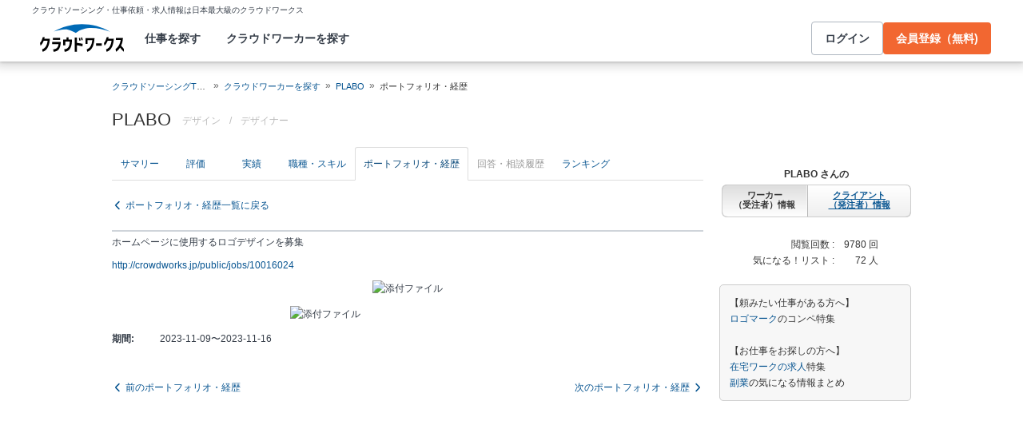

--- FILE ---
content_type: application/javascript
request_url: https://cw-assets.crowdworks.jp/packs/2026-01/1/js/controller_based/public/employees/application-91c1a84dbea9e584f349.js
body_size: 53648
content:
/*! For license information please see application-91c1a84dbea9e584f349.js.LICENSE.txt */
(self.webpackChunk=self.webpackChunk||[]).push([[788],{8324:e=>{!function(t){var r={src:"https://www.youtube.com/iframe_api",loading:!1,loaded:!1,listeners:[],load:function(e){var r=this;if(this.listeners.push(e),this.loaded)setTimeout((function(){r.done()}));else if(!this.loading){this.loading=!0,t.onYouTubeIframeAPIReady=function(){r.loaded=!0,r.done()};var n=document.createElement("script");n.type="text/javascript",n.src=this.src,document.body.appendChild(n)}},done:function(){for(delete t.onYouTubeIframeAPIReady;this.listeners.length;)this.listeners.pop()(t.YT)}};e.exports?e.exports=r:t.YouTubeIframeLoader=r}(window)},9450:(e,t,r)=>{"use strict";r.d(t,{_:()=>n});var n=function(e){var t=function(e){return e.map((function(e){return{labelText:e.label_text,score:e.score}}))},r=e.total_rating,n={averageScore:r.average_score,evaluationCount:r.evaluation_count,ratingItemScores:t(r.rating_item_scores)},a=e.user_ratings.map((function(e){return{userId:e.user_id,imgSrc:e.img_src,averageScore:e.average_score,comment:e.comment,jobOfferId:e.job_offer_id,jobOfferTitle:e.job_offer_title,private:e.private,nofollow:e.nofollow,ratedAt:e.rated_at,ratingItemScores:t(e.rating_item_scores)}}));return{totalRating:n,userId:e.user_id,userRatings:a,commentOnly:e.comment_only,enabledCheckboxForCommentOnly:e.enabled_checkbox_for_comment_only}}},2174:(e,t,r)=>{"use strict";r.d(t,{X:()=>n});var n=function(e){var t=e.contracts.map((function(e){return{jobOfferId:e.job_offer_id,jobOfferTitle:e.job_offer_title,private:e.private,nofollow:e.nofollow,jobOfferCategoryId:e.job_offer_category_id,jobOfferCategoryName:e.job_offer_category_name,jobOfferCategoryGroupIconClassName:e.job_offer_category_group_icon_class_name,paymentType:e.payment_type,conditionText:e.condition_text,period:e.period,isActive:e.is_active,contracted:e.contracted}}));return{userId:e.user_id,contracts:t}}},9146:(e,t,r)=>{"use strict";r.d(t,{g:()=>o});var n=r(5891);n.A.Axios,n.A.AxiosError,n.A.CanceledError,n.A.isCancel,n.A.CancelToken,n.A.VERSION,n.A.all,n.A.Cancel,n.A.isAxiosError,n.A.spread,n.A.toFormData;const a=n.A.AxiosHeaders;n.A.HttpStatusCode,n.A.formToJSON,n.A.getAdapter,n.A.mergeConfig;var i=function(e){var t,r=document.querySelector('meta[name="csrf-token"]');return r?(e.headers||(e.headers=a.from({})),e.headers["X-CSRF-TOKEN"]=null!==(t=r.getAttribute("content"))&&void 0!==t?t:"",e):e},o=n.A.create({withCredentials:!0});o.interceptors.request.use(i,(function(e){return Promise.reject(e)}))},3748:(e,t,r)=>{"use strict";var n=r(1918),a=r(6150),i=r(7355),o=r(895),s=["href"],l=["src","srcset"];const d=(0,n.pM)({__name:"RecommendedProCrowdworkerSection",props:{recommemded_pro_crowdworker_section_json:{},is_mobile:{type:Boolean}},setup:function(e){var t=e;return function(e,r){return(0,n.uX)(),(0,n.CE)("div",{class:(0,n.C4)([e.$style.root,t.is_mobile&&e.$style.rootMobile])},[(0,n.bF)(i.A,{isMobile:t.is_mobile,title:"\u3010\u767a\u6ce8\u521d\u5fc3\u8005\u306e\u65b9\u3078\u3011\u540c\u3058\u8077\u7a2e\u306e\u30d7\u30ed\u30af\u30e9\u30a6\u30c9\u30ef\u30fc\u30ab\u30fc",class:(0,n.C4)(t.is_mobile&&e.$style.inner_title_margin)},null,8,["isMobile","class"]),(0,n.Lk)("p",{class:(0,n.C4)(e.$style.description)},[(0,n.eW)((0,n.v_)(t.recommemded_pro_crowdworker_section_json.employee_user_name)+"\u3055\u3093\u3068\u540c\u3058\u8077\u7a2e\uff08"+(0,n.v_)(t.recommemded_pro_crowdworker_section_json.employee_user_occupation_name)+"\uff09\u306e",1),r[0]||(r[0]=(0,n.Lk)("a",{href:"/lp/procrowdworker/for-client"},"\u30d7\u30ed\u30af\u30e9\u30a6\u30c9\u30ef\u30fc\u30ab\u30fc",-1)),r[1]||(r[1]=(0,n.eW)("\u3092\u8868\u793a\u3057\u3066\u3044\u307e\u3059\u3002 ",-1))],2),(0,n.Lk)("ul",{class:(0,n.C4)(e.$style.grid)},[((0,n.uX)(!0),(0,n.CE)(n.FK,null,(0,n.pI)(t.recommemded_pro_crowdworker_section_json.pro_crowdworker_users,(function(t){return(0,n.uX)(),(0,n.CE)("li",{key:t.id,class:(0,n.C4)(e.$style.item)},[(0,n.Lk)("div",{class:(0,n.C4)(e.$style.avatar)},[(0,n.Lk)("a",{href:(0,n.R1)(o.p$9)(t.id,{ref:"pro_recommend_public_employees"})},[(0,n.Lk)("img",{src:t.img_src,srcset:"".concat(t.img_src," 1x"),alt:""},null,8,l)],8,s)],2),(0,n.Lk)("div",{class:(0,n.C4)(e.$style.body)},[(0,n.bF)((0,n.R1)(a.NormanLinkText),{text:t.name,to:(0,n.R1)(o.p$9)(t.id,{ref:"pro_recommend_public_employees"}),class:(0,n.C4)(e.$style.name)},null,8,["text","to","class"]),(0,n.Lk)("dl",{class:(0,n.C4)(e.$style.dl)},[r[2]||(r[2]=(0,n.Lk)("dt",null,"\u53d7\u6ce8\u5b9f\u7e3e",-1)),(0,n.Lk)("dd",null,(0,n.v_)(t.contract_count)+" \u4ef6",1),r[3]||(r[3]=(0,n.Lk)("dt",null,"\u6642\u9593\u5358\u4fa1",-1)),(0,n.Lk)("dd",null,(0,n.v_)(t.min_hourly_wage.toLocaleString("ja-JP"))+"\u5186\u301c",1)],2)],2)],2)})),128))],2)],2)}}});var u=r(6407);const c={$style:{root:"NNioc",description:"DmAGn",grid:"OmLYY",item:"HwcYd",avatar:"Ym77H",body:"TtMf2",name:"xei8w",dl:"Z4CWq",inner_title_margin:"m2UKi",rootMobile:"m36Fv"}},p=(0,u.A)(d,[["__cssModules",c]]),_=r.p+"2026-01/1/media/no_attachment-de16e83a4322224be78f.png";var m=["href"],y=["src","alt","decoding","loading"];const f=(0,n.pM)({__name:"ResumeLists",props:{resumes:{},resumeUserId:{},isMobile:{type:Boolean}},setup:function(e){var t=e;return function(e,r){return(0,n.uX)(),(0,n.CE)("div",{class:(0,n.C4)([e.$style.root,t.isMobile?e.$style.resumesSp:e.$style.resumes])},[t.resumes.length>0?((0,n.uX)(!0),(0,n.CE)(n.FK,{key:0},(0,n.pI)(t.resumes,(function(r){return(0,n.uX)(),(0,n.CE)("div",{class:(0,n.C4)(e.$style.item),key:r.id},[(0,n.Lk)("h3",{class:(0,n.C4)(e.$style.title)},[(0,n.bF)((0,n.R1)(a.NormanLinkText),{text:r.title,to:(0,n.R1)(o.BA0)(t.resumeUserId,r.id),class:(0,n.C4)(e.$style.titleLink)},null,8,["text","to","class"])],2),(0,n.Lk)("p",{class:(0,n.C4)(e.$style.imageWrapper)},[(0,n.Lk)("a",{href:(0,n.R1)(o.BA0)(t.resumeUserId,r.id)},[(0,n.Lk)("img",{srcset:"",class:(0,n.C4)(e.$style.image),src:r.thumbnailUrl||(0,n.R1)(_),alt:r.alt,decoding:r.decoding,loading:r.loading},null,10,y)],8,m)],2),(0,n.Lk)("p",{class:(0,n.C4)(e.$style.summary)},(0,n.v_)(r.summary),3)],2)})),128)):((0,n.uX)(),(0,n.CE)("div",{key:1,class:(0,n.C4)(e.$style.resumeNotExists)},"\u30dd\u30fc\u30c8\u30d5\u30a9\u30ea\u30aa\u30fb\u7d4c\u6b74\u304c\u767b\u9332\u3055\u308c\u3066\u3044\u307e\u305b\u3093\u3002",2))],2)}}}),h={$style:{root:"_KS4X",resumeNotExists:"dxb_1",resumes:"iPxgs",resumesSp:"CI_4f",item:"jK15N",title:"VGUDr",titleLink:"UKKRw",imageWrapper:"PI2FD",image:"nBgTG",summary:"TNzTL"}},v=(0,u.A)(f,[["__cssModules",h],["__scopeId","data-v-55e499a0"]]);var g=["action"],b=["value"];const j=(0,n.pM)({__name:"ViewingRestriction",props:{refParam:{},authenticityToken:{}},setup:function(e){var t=e,r=function(){window.location.href=(0,o.i8f)({ref:t.refParam})};return function(i,s){return(0,n.uX)(),(0,n.CE)("div",{class:(0,n.C4)(i.$style.overlayContent)},[(0,n.Lk)("div",{class:(0,n.C4)(i.$style.overlayTitle)},"\u8a73\u3057\u3044\u8a55\u4fa1\u3084\u5b9f\u7e3e\u3001\u30dd\u30fc\u30c8\u30d5\u30a9\u30ea\u30aa\u3092\u95b2\u89a7\u3057\u307e\u305b\u3093\u304b\uff1f",2),(0,n.Lk)("div",{class:(0,n.C4)(i.$style.overlayBody)},[(0,n.bF)((0,n.R1)(a.NormanButtonWide),{variant:"primary",size:"medium",text:"\u4f1a\u54e1\u767b\u9332\u3059\u308b\uff08\u7121\u6599\uff09",onClick:r}),(0,n.Lk)("form",{method:"post",action:(0,n.R1)(o.Kqp)()},[s[0]||(s[0]=(0,n.Lk)("input",{name:"_method",value:"post",type:"hidden"},null,-1)),(0,n.Lk)("input",{value:e.authenticityToken,name:"authenticity_token",type:"hidden"},null,8,b),(0,n.bF)((0,n.R1)(a.NormanButtonSocialLogin),{service:"google",text:"Google\u3067\u306f\u3058\u3081\u308b"})],8,g)],2),(0,n.Lk)("div",{class:(0,n.C4)(i.$style.overlayFooter)},[(0,n.bF)((0,n.R1)(a.NormanLinkText),{to:(0,n.R1)(o.u0G)({ref:t.refParam,back:1}),text:"\u30ed\u30b0\u30a4\u30f3\u306f\u3053\u3061\u3089",class:(0,n.C4)(i.$style.overlayFooterLink)},null,8,["to","class"])],2)],2)}}}),k={$style:{overlayContent:"SH6F1",overlayTitle:"ntd9M",overlayBody:"mo_Km",overlayFooter:"hC4EU",overlayFooterLink:"Ai7TT"}},C=(0,u.A)(j,[["__cssModules",k],["__scopeId","data-v-050d01bd"]]);var x={style:{position:"absolute",width:"740px"}},L={style:{"pointer-events":"none","min-height":"200px",filter:"blur(3px)"}};const w=(0,n.pM)({__name:"ResumeListsContainer",props:{resumes:{},resumeUserId:{},isMobile:{type:Boolean},isLogin:{type:Boolean},authenticityToken:{}},setup:function(e){var t=e;return function(r,a){return t.resumes.length>6&&!e.isMobile&&!t.isLogin?((0,n.uX)(),(0,n.CE)(n.FK,{key:0},[(0,n.bF)(v,{resumes:t.resumes.slice(0,6),resumeUserId:t.resumeUserId,isMobile:t.isMobile},null,8,["resumes","resumeUserId","isMobile"]),(0,n.Lk)("div",x,[(0,n.bF)(C,{"ref-param":"not_logged_employee_portfolios","authenticity-token":e.authenticityToken},null,8,["authenticity-token"])]),(0,n.Lk)("div",L,[(0,n.bF)(v,{resumes:t.resumes.slice(6),resumeUserId:t.resumeUserId,isMobile:t.isMobile},null,8,["resumes","resumeUserId","isMobile"]),a[0]||(a[0]=(0,n.eW)("z ",-1))])],64)):((0,n.uX)(),(0,n.Wv)(v,{key:1,resumes:t.resumes,resumeUserId:t.resumeUserId,isMobile:t.isMobile},null,8,["resumes","resumeUserId","isMobile"]))}}});var E=r(948);function P(){P=function(){return t};var e,t={},r=Object.prototype,n=r.hasOwnProperty,a=Object.defineProperty||function(e,t,r){e[t]=r.value},i="function"==typeof Symbol?Symbol:{},o=i.iterator||"@@iterator",s=i.asyncIterator||"@@asyncIterator",l=i.toStringTag||"@@toStringTag";function d(e,t,r){return Object.defineProperty(e,t,{value:r,enumerable:!0,configurable:!0,writable:!0}),e[t]}try{d({},"")}catch(e){d=function(e,t,r){return e[t]=r}}function u(e,t,r,n){var i=t&&t.prototype instanceof h?t:h,o=Object.create(i.prototype),s=new A(n||[]);return a(o,"_invoke",{value:w(e,r,s)}),o}function c(e,t,r){try{return{type:"normal",arg:e.call(t,r)}}catch(e){return{type:"throw",arg:e}}}t.wrap=u;var p="suspendedStart",_="suspendedYield",m="executing",y="completed",f={};function h(){}function v(){}function g(){}var b={};d(b,o,(function(){return this}));var j=Object.getPrototypeOf,k=j&&j(j(I([])));k&&k!==r&&n.call(k,o)&&(b=k);var C=g.prototype=h.prototype=Object.create(b);function x(e){["next","throw","return"].forEach((function(t){d(e,t,(function(e){return this._invoke(t,e)}))}))}function L(e,t){function r(a,i,o,s){var l=c(e[a],e,i);if("throw"!==l.type){var d=l.arg,u=d.value;return u&&"object"==typeof u&&n.call(u,"__await")?t.resolve(u.__await).then((function(e){r("next",e,o,s)}),(function(e){r("throw",e,o,s)})):t.resolve(u).then((function(e){d.value=e,o(d)}),(function(e){return r("throw",e,o,s)}))}s(l.arg)}var i;a(this,"_invoke",{value:function(e,n){function a(){return new t((function(t,a){r(e,n,t,a)}))}return i=i?i.then(a,a):a()}})}function w(t,r,n){var a=p;return function(i,o){if(a===m)throw Error("Generator is already running");if(a===y){if("throw"===i)throw o;return{value:e,done:!0}}for(n.method=i,n.arg=o;;){var s=n.delegate;if(s){var l=$(s,n);if(l){if(l===f)continue;return l}}if("next"===n.method)n.sent=n._sent=n.arg;else if("throw"===n.method){if(a===p)throw a=y,n.arg;n.dispatchException(n.arg)}else"return"===n.method&&n.abrupt("return",n.arg);a=m;var d=c(t,r,n);if("normal"===d.type){if(a=n.done?y:_,d.arg===f)continue;return{value:d.arg,done:n.done}}"throw"===d.type&&(a=y,n.method="throw",n.arg=d.arg)}}}function $(t,r){var n=r.method,a=t.iterator[n];if(a===e)return r.delegate=null,"throw"===n&&t.iterator.return&&(r.method="return",r.arg=e,$(t,r),"throw"===r.method)||"return"!==n&&(r.method="throw",r.arg=new TypeError("The iterator does not provide a '"+n+"' method")),f;var i=c(a,t.iterator,r.arg);if("throw"===i.type)return r.method="throw",r.arg=i.arg,r.delegate=null,f;var o=i.arg;return o?o.done?(r[t.resultName]=o.value,r.next=t.nextLoc,"return"!==r.method&&(r.method="next",r.arg=e),r.delegate=null,f):o:(r.method="throw",r.arg=new TypeError("iterator result is not an object"),r.delegate=null,f)}function E(e){var t={tryLoc:e[0]};1 in e&&(t.catchLoc=e[1]),2 in e&&(t.finallyLoc=e[2],t.afterLoc=e[3]),this.tryEntries.push(t)}function M(e){var t=e.completion||{};t.type="normal",delete t.arg,e.completion=t}function A(e){this.tryEntries=[{tryLoc:"root"}],e.forEach(E,this),this.reset(!0)}function I(t){if(t||""===t){var r=t[o];if(r)return r.call(t);if("function"==typeof t.next)return t;if(!isNaN(t.length)){var a=-1,i=function r(){for(;++a<t.length;)if(n.call(t,a))return r.value=t[a],r.done=!1,r;return r.value=e,r.done=!0,r};return i.next=i}}throw new TypeError(typeof t+" is not iterable")}return v.prototype=g,a(C,"constructor",{value:g,configurable:!0}),a(g,"constructor",{value:v,configurable:!0}),v.displayName=d(g,l,"GeneratorFunction"),t.isGeneratorFunction=function(e){var t="function"==typeof e&&e.constructor;return!!t&&(t===v||"GeneratorFunction"===(t.displayName||t.name))},t.mark=function(e){return Object.setPrototypeOf?Object.setPrototypeOf(e,g):(e.__proto__=g,d(e,l,"GeneratorFunction")),e.prototype=Object.create(C),e},t.awrap=function(e){return{__await:e}},x(L.prototype),d(L.prototype,s,(function(){return this})),t.AsyncIterator=L,t.async=function(e,r,n,a,i){void 0===i&&(i=Promise);var o=new L(u(e,r,n,a),i);return t.isGeneratorFunction(r)?o:o.next().then((function(e){return e.done?e.value:o.next()}))},x(C),d(C,l,"Generator"),d(C,o,(function(){return this})),d(C,"toString",(function(){return"[object Generator]"})),t.keys=function(e){var t=Object(e),r=[];for(var n in t)r.push(n);return r.reverse(),function e(){for(;r.length;){var n=r.pop();if(n in t)return e.value=n,e.done=!1,e}return e.done=!0,e}},t.values=I,A.prototype={constructor:A,reset:function(t){if(this.prev=0,this.next=0,this.sent=this._sent=e,this.done=!1,this.delegate=null,this.method="next",this.arg=e,this.tryEntries.forEach(M),!t)for(var r in this)"t"===r.charAt(0)&&n.call(this,r)&&!isNaN(+r.slice(1))&&(this[r]=e)},stop:function(){this.done=!0;var e=this.tryEntries[0].completion;if("throw"===e.type)throw e.arg;return this.rval},dispatchException:function(t){if(this.done)throw t;var r=this;function a(n,a){return s.type="throw",s.arg=t,r.next=n,a&&(r.method="next",r.arg=e),!!a}for(var i=this.tryEntries.length-1;i>=0;--i){var o=this.tryEntries[i],s=o.completion;if("root"===o.tryLoc)return a("end");if(o.tryLoc<=this.prev){var l=n.call(o,"catchLoc"),d=n.call(o,"finallyLoc");if(l&&d){if(this.prev<o.catchLoc)return a(o.catchLoc,!0);if(this.prev<o.finallyLoc)return a(o.finallyLoc)}else if(l){if(this.prev<o.catchLoc)return a(o.catchLoc,!0)}else{if(!d)throw Error("try statement without catch or finally");if(this.prev<o.finallyLoc)return a(o.finallyLoc)}}}},abrupt:function(e,t){for(var r=this.tryEntries.length-1;r>=0;--r){var a=this.tryEntries[r];if(a.tryLoc<=this.prev&&n.call(a,"finallyLoc")&&this.prev<a.finallyLoc){var i=a;break}}i&&("break"===e||"continue"===e)&&i.tryLoc<=t&&t<=i.finallyLoc&&(i=null);var o=i?i.completion:{};return o.type=e,o.arg=t,i?(this.method="next",this.next=i.finallyLoc,f):this.complete(o)},complete:function(e,t){if("throw"===e.type)throw e.arg;return"break"===e.type||"continue"===e.type?this.next=e.arg:"return"===e.type?(this.rval=this.arg=e.arg,this.method="return",this.next="end"):"normal"===e.type&&t&&(this.next=t),f},finish:function(e){for(var t=this.tryEntries.length-1;t>=0;--t){var r=this.tryEntries[t];if(r.finallyLoc===e)return this.complete(r.completion,r.afterLoc),M(r),f}},catch:function(e){for(var t=this.tryEntries.length-1;t>=0;--t){var r=this.tryEntries[t];if(r.tryLoc===e){var n=r.completion;if("throw"===n.type){var a=n.arg;M(r)}return a}}throw Error("illegal catch attempt")},delegateYield:function(t,r,n){return this.delegate={iterator:I(t),resultName:r,nextLoc:n},"next"===this.method&&(this.arg=e),f}},t}function M(e,t,r,n,a,i,o){try{var s=e[i](o),l=s.value}catch(d){return void r(d)}s.done?t(l):Promise.resolve(l).then(n,a)}var A=["href"],I=["href"];const O=(0,n.pM)({__name:"SocialShareButtons",props:{userId:{},userName:{}},setup:function(e){var t=e,r=(0,n.EW)((function(){return"https://crowdworks.jp".concat((0,o.p$9)(t.userId,{ref:"share_url_wkprofile"}))})),i=(0,n.EW)((function(){return"\u300e".concat(t.userName,"\u306e\u30d7\u30ed\u30d5\u30a3\u30fc\u30eb | \u30af\u30e9\u30a6\u30c9\u30bd\u30fc\u30b7\u30f3\u30b0\u300c\u30af\u30e9\u30a6\u30c9\u30ef\u30fc\u30af\u30b9\u300d https://crowdworks.jp").concat((0,o.p$9)(t.userId,{ref:"share_x_wkprofile"})," \u300f @CrowdWorksjp \u3088\u308a")})),s=(0,n.EW)((function(){var e=encodeURIComponent(i.value);return"https://twitter.com/intent/post?text=".concat(e)})),l=(0,n.EW)((function(){return"https://b.hatena.ne.jp/entry/https://crowdworks.jp".concat((0,o.p$9)(t.userId,{ref:"share_hb_wkprofile"}))})),d=(0,n.KR)(!1),u=function(){var e,t=(e=P().mark((function e(){return P().wrap((function(e){for(;;)switch(e.prev=e.next){case 0:return e.next=2,navigator.clipboard.writeText(r.value);case 2:return d.value=!0,e.next=5,new Promise((function(e){return setTimeout(e,2e3)}));case 5:d.value=!1;case 6:case"end":return e.stop()}}),e)})),function(){var t=this,r=arguments;return new Promise((function(n,a){var i=e.apply(t,r);function o(e){M(i,n,a,o,s,"next",e)}function s(e){M(i,n,a,o,s,"throw",e)}o(void 0)}))});return function(){return t.apply(this,arguments)}}();return function(e,t){return(0,n.uX)(),(0,n.CE)("div",{class:(0,n.C4)(e.$style.component_library_container)},[(0,n.Lk)("div",{class:(0,n.C4)(e.$style.text_profile_share)},"SNS\u3067\u30d7\u30ed\u30d5\u30a3\u30fc\u30eb\u3092\u30b7\u30a7\u30a2\u3059\u308b",2),(0,n.Lk)("div",{class:(0,n.C4)(e.$style.social_logos)},[(0,n.bF)((0,n.R1)(a.NormanButton),{"icon-left":(0,n.R1)(E.CQO),variant:"normal",size:"large","icon-color":"black","hidden-text":!0,text:"\u3053\u306e\u30da\u30fc\u30b8\u306eURL\u3092\u30af\u30ea\u30c3\u30d7\u30dc\u30fc\u30c9\u306b\u30b3\u30d4\u30fc\u3059\u308b",class:"gtm_employee-url-share-link-copy",onClick:t[0]||(t[0]=function(e){return u()})},null,8,["icon-left"]),d.value?((0,n.uX)(),(0,n.CE)("span",{key:0,class:(0,n.C4)(e.$style.flash_message)},"URL\u3092\u30b3\u30d4\u30fc\u3057\u307e\u3057\u305f",2)):(0,n.Q3)("v-if",!0),(0,n.Lk)("a",{href:s.value,target:"_blank",class:(0,n.C4)([e.$style.social_logo,"gtm_employee-url-share-x"]),"aria-label":"\u3053\u306e\u30da\u30fc\u30b8\u306eURL\u3092X\u306b\u30b7\u30a7\u30a2\u3059\u308b"},[(0,n.bF)((0,n.R1)(a.NormanSocialLogo),{service:"xBlack",size:"medium"})],10,A),(0,n.Lk)("a",{href:l.value,target:"_blank",class:(0,n.C4)([e.$style.social_logo,"gtm_employee-url-share-hatena"]),"aria-label":"\u3053\u306e\u30da\u30fc\u30b8\u306eURL\u3092\u306f\u3066\u306a\u30d6\u30c3\u30af\u30de\u30fc\u30af\u306b\u4fdd\u5b58\u3059\u308b"},[(0,n.bF)((0,n.R1)(a.NormanSocialLogo),{service:"hatena",size:"medium"})],10,I)],2)],2)}}}),W={$style:{component_library_container:"qNmNL",text_profile_share:"snHd_",social_logos:"JJxZT",social_logo:"oAnab",flash_message:"m9_Se"}},S=(0,u.A)(O,[["__cssModules",W],["__scopeId","data-v-5925e7b8"]]);var F=r(2174),T=r(9802);const R=(0,n.pM)({__name:"ContractsPresentational",props:{contracts:{}},setup:function(e){var t=e;return function(e,r){return t.contracts.length>1?((0,n.uX)(),(0,n.Wv)(T.A,{key:0,contracts:t.contracts},null,8,["contracts"])):(0,n.Q3)("v-if",!0)}}}),X=(0,n.pM)({__name:"ContractsContainer",props:{contracts:{}},setup:function(e){var t=e,r=(0,n.Kh)({contracts:null});return(0,n.sV)((function(){return r.contracts=(0,F.X)(t.contracts)})),function(e,t){return r.contracts?((0,n.uX)(),(0,n.Wv)(R,{key:0,contracts:r.contracts.contracts},null,8,["contracts"])):(0,n.Q3)("v-if",!0)}}}),D=(0,n.pM)({__name:"ContractsPresentational",props:{contracts:{},userId:{}},setup:function(e){var t=e,r=(0,o.wZ6)(t.userId),i=function(){window.matchMedia("(max-width: 767px)").matches||(location.href="".concat(location.origin).concat(r))};return function(e,o){return(0,n.uX)(),(0,n.CE)("div",{class:(0,n.C4)(e.$style.contractsPresentationalContainer)},[t.contracts.length>1?((0,n.uX)(),(0,n.CE)("div",{key:0,class:(0,n.C4)(e.$style.contractsPresentational),onClick:i},[(0,n.bF)(T.A,{contracts:t.contracts},null,8,["contracts"])],2)):(0,n.Q3)("v-if",!0),(0,n.Lk)("div",{class:(0,n.C4)(e.$style.contractsPresentational),onClick:i},[(0,n.Lk)("div",{class:(0,n.C4)(e.$style.nextPage)},[(0,n.bF)((0,n.R1)(a.NormanLinkText),{text:"\u53d7\u6ce8\u5b9f\u7e3e\u306e\u7d9a\u304d\u3092\u898b\u308b",to:(0,n.R1)(r),class:(0,n.C4)(e.$style.nextPageLink)},null,8,["to","class"])],2)],2)],2)}}}),N={$style:{contractsPresentationalContainer:"w7U8v",nextPage:"CSDiV",contractsPresentational:"oQaAn",nextPageLink:"MR782"}},B=(0,u.A)(D,[["__cssModules",N],["__scopeId","data-v-3117626a"]]),K=(0,n.pM)({__name:"ContractsContainer",props:{contracts:{}},setup:function(e){var t=e,r=(0,n.Kh)({contracts:null});return(0,n.sV)((function(){return r.contracts=(0,F.X)(t.contracts)})),function(e,t){return r.contracts?((0,n.uX)(),(0,n.Wv)(B,{key:0,contracts:r.contracts.contracts,"user-id":r.contracts.userId},null,8,["contracts","user-id"])):(0,n.Q3)("v-if",!0)}}});var J=r(9450),G=r(6780),q=r(3340),Q=r(6851),H=r(5781),U=r(8220),V=!0;const z=(0,n.pM)({__name:"FeedbacksPresentational",props:{feedbacks:{}},setup:function(e){var t=e;return function(e,r){return(0,n.uX)(),(0,n.CE)(n.FK,null,[(0,n.Lk)("div",{class:(0,n.C4)(e.$style.totalRatingHeader)},[(0,n.bF)(Q.A),(0,n.bF)(q.A,{averageScore:t.feedbacks.totalRating.averageScore,evaluationCount:t.feedbacks.totalRating.evaluationCount,wrapStyle:!1},null,8,["averageScore","evaluationCount"])],2),(0,n.bF)(G.A,{ratingItemScoreSet:t.feedbacks.totalRating.ratingItemScores,"from-employer":V,class:(0,n.C4)(e.$style.ratingItemTilesWrapper)},null,8,["ratingItemScoreSet","class"]),(0,n.Lk)("div",{class:(0,n.C4)(e.$style.displayRatingsWithCommentsCheckboxContainer)},[(0,n.bF)(U.A,{"user-id":t.feedbacks.userId,checked:t.feedbacks.commentOnly,disabled:!t.feedbacks.enabledCheckboxForCommentOnly,"is-employee":!0},null,8,["user-id","checked","disabled"])],2),(0,n.Lk)("div",{class:(0,n.C4)(e.$style.userRatingCardsContainer)},[t.feedbacks.userRatings.length>1?((0,n.uX)(),(0,n.Wv)(H.A,{key:0,userRatings:t.feedbacks.userRatings,summaryMode:!1,"from-employer":V},null,8,["userRatings"])):(0,n.Q3)("v-if",!0)],2)],64)}}}),Y={$style:{totalRatingHeader:"AqBIx",ratingItemTilesWrapper:"b4Lok",displayRatingsWithCommentsCheckboxContainer:"GlqRy",userRatingCardsContainer:"smfK3"}},Z=(0,u.A)(z,[["__cssModules",Y],["__scopeId","data-v-5ada21f6"]]),ee=(0,n.pM)({__name:"FeedbacksContainer",props:{feedbacks:{}},setup:function(e){var t=e,r=(0,n.Kh)({feedbacks:null});return(0,n.sV)((function(){return r.feedbacks=(0,J._)(t.feedbacks)})),function(e,t){return r.feedbacks?((0,n.uX)(),(0,n.Wv)(Z,{key:0,feedbacks:r.feedbacks},null,8,["feedbacks"])):(0,n.Q3)("v-if",!0)}}});var te=r(6381),re=r(8267);function ne(e){return function(e){if(Array.isArray(e))return ae(e)}(e)||function(e){if("undefined"!==typeof Symbol&&null!=e[Symbol.iterator]||null!=e["@@iterator"])return Array.from(e)}(e)||function(e,t){if(!e)return;if("string"===typeof e)return ae(e,t);var r=Object.prototype.toString.call(e).slice(8,-1);"Object"===r&&e.constructor&&(r=e.constructor.name);if("Map"===r||"Set"===r)return Array.from(e);if("Arguments"===r||/^(?:Ui|I)nt(?:8|16|32)(?:Clamped)?Array$/.test(r))return ae(e,t)}(e)||function(){throw new TypeError("Invalid attempt to spread non-iterable instance.\nIn order to be iterable, non-array objects must have a [Symbol.iterator]() method.")}()}function ae(e,t){(null==t||t>e.length)&&(t=e.length);for(var r=0,n=new Array(t);r<t;r++)n[r]=e[r];return n}const ie=(0,n.pM)({__name:"RatingItemList",props:{ratingItemScores:{},fromEmployer:{type:Boolean}},setup:function(e){var t=e,r=t.fromEmployer?te.P:te.W;return function(e,a){return(0,n.uX)(),(0,n.CE)("div",{class:(0,n.C4)(e.$style.ratingItemList)},[((0,n.uX)(!0),(0,n.CE)(n.FK,null,(0,n.pI)(t.ratingItemScores,(function(t,i){return(0,n.uX)(),(0,n.CE)("div",{key:i,class:(0,n.C4)(e.$style.ratingItem)},[(0,n.Lk)("div",{class:(0,n.C4)(e.$style.ratingItemLabel)},(0,n.v_)((0,n.R1)(r)(t.labelText)),3),(0,n.Lk)("div",{class:(0,n.C4)(e.$style.line)},ne(a[0]||(a[0]=[(0,n.Lk)("hr",{align:"center",size:"1"},null,-1)])),2),(0,n.Lk)("div",{class:(0,n.C4)(e.$style.ratingItemScore)},[(0,n.Lk)("div",{class:(0,n.C4)(e.$style.score)},(0,n.v_)(t.score.toFixed(1)),3),(0,n.Lk)("div",{class:(0,n.C4)(e.$style.ratingStars)},[(0,n.bF)(re.A,{score:t.score},null,8,["score"])],2)],2)],2)})),128))],2)}}}),oe={$style:{ratingItemList:"ZnvBF",ratingItem:"OOYHS",ratingItemLabel:"Hs8Ad",line:"f6K3h",ratingItemScore:"rM2wu",ratingStars:"ji729"}},se=(0,u.A)(ie,[["__cssModules",oe],["__scopeId","data-v-42159a6b"]]);var le=!0;const de=(0,n.pM)({__name:"FeedbacksPresentational",props:{feedbacks:{},isMobile:{type:Boolean}},setup:function(e){var t=e,r=(0,o.$m7)(t.feedbacks.userId),i=function(){window.matchMedia("(max-width: 767px)").matches||(location.href="".concat(location.origin).concat(r))};return function(e,o){return(0,n.uX)(),(0,n.CE)("div",{class:(0,n.C4)(e.$style.feedbacksPresentational)},[t.isMobile?((0,n.uX)(),(0,n.CE)("div",{key:0,class:(0,n.C4)(e.$style.feedbacksHeadMobile)},[(0,n.Lk)("div",{class:(0,n.C4)(e.$style.totalRatingContainer)},[(0,n.bF)(Q.A),(0,n.bF)(q.A,{"average-score":t.feedbacks.totalRating.averageScore,"evaluation-count":t.feedbacks.totalRating.evaluationCount,"wrap-style":!1},null,8,["average-score","evaluation-count"])],2),(0,n.Lk)("div",{class:(0,n.C4)(e.$style.ratingItemListContainer)},[(0,n.bF)(se,{"rating-item-scores":t.feedbacks.totalRating.ratingItemScores,"from-employer":le},null,8,["rating-item-scores"])],2)],2)):((0,n.uX)(),(0,n.CE)("div",{key:1,class:(0,n.C4)(e.$style.feedbacksHeadPc)},[(0,n.Lk)("div",{class:(0,n.C4)(e.$style.totalRatingContainer)},[(0,n.Lk)("div",{class:(0,n.C4)(e.$style.totalRatingHeadingContainer)},[(0,n.bF)(Q.A)],2),(0,n.Lk)("div",null,[(0,n.bF)(q.A,{"average-score":t.feedbacks.totalRating.averageScore,"evaluation-count":t.feedbacks.totalRating.evaluationCount,"wrap-style":!0},null,8,["average-score","evaluation-count"])])],2),(0,n.Lk)("div",{class:(0,n.C4)(e.$style.ratingItemListContainer)},[(0,n.bF)(se,{"rating-item-scores":t.feedbacks.totalRating.ratingItemScores,"from-employer":le},null,8,["rating-item-scores"])],2)],2)),t.feedbacks.userRatings.length>1?((0,n.uX)(),(0,n.CE)("div",{key:2,class:(0,n.C4)(e.$style.feedbacksFoot),onClick:i},[(0,n.Lk)("div",{class:(0,n.C4)(e.$style.userRatingCardsContainer)},[(0,n.bF)(H.A,{"user-ratings":t.feedbacks.userRatings,"summary-mode":!0,"from-employer":le},null,8,["user-ratings"])],2)],2)):(0,n.Q3)("v-if",!0),(0,n.Lk)("div",{class:(0,n.C4)(e.$style.feedbacksFoot),onClick:i},[(0,n.Lk)("div",{class:(0,n.C4)(e.$style.nextPage)},[(0,n.bF)((0,n.R1)(a.NormanLinkText),{text:"\u8a55\u4fa1\u306e\u7d9a\u304d\u3092\u898b\u308b",to:(0,n.R1)(r),class:(0,n.C4)(e.$style.nextPageLink)},null,8,["to","class"])],2)],2)],2)}}}),ue={$style:{feedbacksPresentational:"Nzu0i",totalRatingContainer:"zg4bc",feedbacksHeadPc:"LSD5V",ratingItemListContainer:"TXA0V",totalRatingHeadingContainer:"iFThl",userRatingCardsContainer:"oMDRJ",nextPage:"Vnz7A",feedbacksFoot:"N81GX",nextPageLink:"Diw6U"}},ce=(0,u.A)(de,[["__cssModules",ue],["__scopeId","data-v-a6c93cf8"]]),pe=(0,n.pM)({__name:"FeedbacksContainer",props:{feedbacks:{},isMobile:{type:Boolean}},setup:function(e){var t=e,r=(0,n.Kh)({feedbacks:null});return(0,n.sV)((function(){return r.feedbacks=(0,J._)(t.feedbacks)})),function(e,a){return r.feedbacks?((0,n.uX)(),(0,n.Wv)(ce,{key:0,feedbacks:r.feedbacks,isMobile:t.isMobile},null,8,["feedbacks","isMobile"])):(0,n.Q3)("v-if",!0)}}});var _e=r(2465);const me=(0,n.pM)({__name:"QualifiedInvoiceIssuerStatus",props:{isQualifiedInvoiceIssuer:{type:Boolean}},setup:function(e){var t=e;return function(e,r){return(0,n.uX)(),(0,n.CE)("div",{class:(0,n.C4)(e.$style.qualifiedInvoiceIssuerStatusWrapper)},[t.isQualifiedInvoiceIssuer?((0,n.uX)(),(0,n.CE)("span",{key:0,class:(0,n.C4)(e.$style.qualifiedInvoiceIssuer)},[(0,n.bF)((0,n.R1)(a.NormanIcon),{icon:(0,n.R1)(_e.QRE),class:(0,n.C4)(e.$style.iconCircleCheck)},null,8,["icon","class"]),r[0]||(r[0]=(0,n.eW)("\u30a4\u30f3\u30dc\u30a4\u30b9\u767a\u884c\u4e8b\u696d\u8005\u78ba\u8a8d\u6e08\u307f ",-1))],2)):((0,n.uX)(),(0,n.CE)("span",{key:1,class:(0,n.C4)(e.$style.notQualifiedInvoiceIssuer)},[(0,n.bF)((0,n.R1)(a.NormanIcon),{icon:(0,n.R1)(_e.QRE),class:(0,n.C4)(e.$style.iconCircleCheck)},null,8,["icon","class"]),r[1]||(r[1]=(0,n.eW)("\u30a4\u30f3\u30dc\u30a4\u30b9\u767a\u884c\u4e8b\u696d\u8005\u672a\u78ba\u8a8d ",-1))],2))],2)}}}),ye={$style:{qualifiedInvoiceIssuerStatusWrapper:"wAbUZ",qualifiedInvoiceIssuer:"Tx4qo",iconCircleCheck:"JPgza",notQualifiedInvoiceIssuer:"ek6ag"}},fe=(0,u.A)(me,[["__cssModules",ye],["__scopeId","data-v-f843b260"]]);var he=r(1024),ve=r(4325),ge=r(3735),be=r(1577),je=r(7702);const ke=(0,n.pM)({__name:"NonDisclosureAgreementStatus",props:{hasConcluded:{type:Boolean}},setup:function(e){var t=e;return function(e,r){return(0,n.uX)(),(0,n.CE)("div",{class:(0,n.C4)(e.$style.nonDisclosureAgreementStatusWrapper)},[t.hasConcluded?((0,n.uX)(),(0,n.CE)("span",{key:0,class:(0,n.C4)(e.$style.concluded)},[(0,n.bF)((0,n.R1)(a.NormanIcon),{icon:(0,n.R1)(_e.QRE),class:(0,n.C4)(e.$style.iconCircleCheck)},null,8,["icon","class"]),r[0]||(r[0]=(0,n.eW)("NDA\u7de0\u7d50\u6e08\u307f ",-1))],2)):((0,n.uX)(),(0,n.CE)("span",{key:1,class:(0,n.C4)(e.$style.unconcluded)},[(0,n.bF)((0,n.R1)(a.NormanIcon),{icon:(0,n.R1)(_e.QRE),class:(0,n.C4)(e.$style.iconCircleCheck)},null,8,["icon","class"]),r[1]||(r[1]=(0,n.eW)("NDA\u672a\u7de0\u7d50 ",-1))],2))],2)}}}),Ce={$style:{nonDisclosureAgreementStatusWrapper:"yV4XC",concluded:"VHKiH",iconCircleCheck:"Z6mxD",unconcluded:"tWybH"}},xe=(0,u.A)(ke,[["__cssModules",Ce],["__scopeId","data-v-5a6a9727"]]),Le=(0,n.pM)({__name:"TaskAcceptedRate",props:{acceptedRate:{},acceptedCount:{}},setup:function(e){return function(t,r){return(0,n.uX)(),(0,n.CE)("dl",{class:(0,n.C4)(t.$style.taskAcceptedRateWrapper)},[r[0]||(r[0]=(0,n.Lk)("dt",null,[(0,n.eW)("\u30bf\u30b9\u30af\u4f5c\u696d"),(0,n.Lk)("br"),(0,n.eW)("\u627f\u8a8d\u7387")],-1)),(0,n.Lk)("dd",null,[(0,n.Lk)("span",null,(0,n.v_)(e.acceptedRate)+"%\uff08\u627f\u8a8d"+(0,n.v_)(e.acceptedCount)+"\u4ef6\uff09",1)])],2)}}}),we={$style:{taskAcceptedRateWrapper:"v9cnV"}},$e=(0,u.A)(Le,[["__cssModules",we],["__scopeId","data-v-c5d9ab84"]]),Ee=(0,n.pM)({__name:"EmployeeAchievementsContainer",props:{employee:{}},setup:function(e){return function(t,r){return(0,n.uX)(),(0,n.CE)("div",{class:(0,n.C4)(t.$style.achievementsContainer)},[(0,n.Lk)("div",{class:(0,n.C4)(t.$style.employeeStatuses)},[(0,n.Lk)("div",null,[(0,n.Lk)("div",{class:(0,n.C4)(t.$style.employeeStatus)},[(0,n.bF)(ve.A,{hasVerified:e.employee.isIdentiryVerified},null,8,["hasVerified"])],2),(0,n.Lk)("div",{class:(0,n.C4)(t.$style.employeeStatus)},[(0,n.bF)(xe,{hasConcluded:e.employee.nonDisclosureAgreementConcluded},null,8,["hasConcluded"])],2),(0,n.Lk)("div",{class:(0,n.C4)(t.$style.employeeStatus)},[(0,n.bF)(fe,{isQualifiedInvoiceIssuer:e.employee.isQualifiedInvoiceIssuer},null,8,["isQualifiedInvoiceIssuer"])],2)])],2),(0,n.Lk)("div",{class:(0,n.C4)(t.$style.employeeAchievementSummaries)},[(0,n.Lk)("div",{class:(0,n.C4)(t.$style.employeeFeedback)},[(0,n.bF)(he.A,{averageScore:e.employee.feedbacks.averageScore,evaluationCount:e.employee.feedbacks.count,displayRatingStars:!0},null,8,["averageScore","evaluationCount"])],2),(0,n.Lk)("div",{class:(0,n.C4)(t.$style.jobOfferAchievement)},[(0,n.bF)(ge.A,{mode:"employee",jobOfferAchievementCount:e.employee.countAsEmployeeExceptTasks},null,8,["jobOfferAchievementCount"])],2),(0,n.Lk)("div",{class:(0,n.C4)(t.$style.projectFinishedRate)},[(0,n.bF)(be.A,{projectFinishedRate:e.employee.projectFinishedRate.value},{default:(0,n.k6)((function(){return[(0,n.bF)(je.A,{totalAcceptanceCount:e.employee.projectFinishedRate.totalAcceptanceCount,totalFinishedCount:e.employee.projectFinishedRate.totalFinishedCount},null,8,["totalAcceptanceCount","totalFinishedCount"])]})),_:1},8,["projectFinishedRate"])],2),(0,n.Lk)("div",{class:(0,n.C4)(t.$style.taskAcceptedRate)},[(0,n.bF)($e,{acceptedCount:e.employee.acceptedTasks.count,acceptedRate:e.employee.acceptedTasks.rate},null,8,["acceptedCount","acceptedRate"])],2)],2)],2)}}}),Pe={$style:{achievementsContainer:"f3Tur",employeeStatuses:"clDQF",employeeStatus:"BuB_N",employeeAchievementSummaries:"lw_sK",employeeFeedback:"H84Lf",jobOfferAchievement:"f1ODr",projectFinishedRate:"HiVme",taskAcceptedRate:"OnAGQ"}},Me=(0,u.A)(Ee,[["__cssModules",Pe],["__scopeId","data-v-69d78aa6"]]),Ae=(0,n.pM)({__name:"EmployeeAchievementsContainer",props:{employee:{}},setup:function(e){return function(t,r){return(0,n.uX)(),(0,n.CE)("div",{class:(0,n.C4)(t.$style.achievementsContainer)},[(0,n.Lk)("div",{class:(0,n.C4)(t.$style.employeeStatuses)},[(0,n.bF)(ve.A,{hasVerified:e.employee.isIdentiryVerified},null,8,["hasVerified"]),(0,n.bF)(xe,{hasConcluded:e.employee.nonDisclosureAgreementConcluded},null,8,["hasConcluded"]),(0,n.bF)(fe,{isQualifiedInvoiceIssuer:e.employee.isQualifiedInvoiceIssuer},null,8,["isQualifiedInvoiceIssuer"])],2),(0,n.Lk)("div",{class:(0,n.C4)(t.$style.employeeFeedback)},[(0,n.bF)(he.A,{averageScore:e.employee.feedbacks.averageScore,evaluationCount:e.employee.feedbacks.count,displayRatingStars:!1},null,8,["averageScore","evaluationCount"])],2),(0,n.Lk)("div",{class:(0,n.C4)(t.$style.jobofferAchievement)},[(0,n.bF)(ge.A,{mode:"employee",jobOfferAchievementCount:e.employee.countAsEmployeeExceptTasks},null,8,["jobOfferAchievementCount"])],2),(0,n.Lk)("div",{class:(0,n.C4)(t.$style.projectFinishedRate)},[(0,n.bF)(be.A,{projectFinishedRate:e.employee.projectFinishedRate.value},{default:(0,n.k6)((function(){return[(0,n.bF)(je.A,{totalAcceptanceCount:e.employee.projectFinishedRate.totalAcceptanceCount,totalFinishedCount:e.employee.projectFinishedRate.totalFinishedCount},null,8,["totalAcceptanceCount","totalFinishedCount"])]})),_:1},8,["projectFinishedRate"])],2),(0,n.Lk)("div",{class:(0,n.C4)(t.$style.taskAcceptedRate)},[(0,n.bF)($e,{acceptedCount:e.employee.acceptedTasks.count,acceptedRate:e.employee.acceptedTasks.rate},null,8,["acceptedCount","acceptedRate"])],2)],2)}}}),Ie={$style:{achievementsContainer:"helNf",employeeStatuses:"eTqmZ",employeeFeedback:"LVrBt",jobofferAchievement:"oWW9D",projectFinishedRate:"VSK8A",taskAcceptedRate:"q6v8b"}},Oe=(0,u.A)(Ae,[["__cssModules",Ie],["__scopeId","data-v-45ebe1a0"]]);const We="[data-uri]";var Se=["src","srcset"],Fe=["href","rel"],Te=["src","srcset"],Re=["href","rel"];const Xe=(0,n.pM)({__name:"ProposalProduct",props:{userId:{},displayCurrentUserProfile:{type:Boolean},proposalProduct:{}},setup:function(e){var t=e,r=(0,n.EW)((function(){return(0,o.Y8H)(t.proposalProduct.proposalId,t.proposalProduct.proposalProductId)})),a=(0,n.EW)((function(){return(0,o.F8J)(t.proposalProduct.jobOfferId)})),i=(0,n.EW)((function(){return(0,o.b3c)(t.proposalProduct.jobOfferId,t.userId,t.proposalProduct.proposalProductId)})),s=(0,n.EW)((function(){return t.displayCurrentUserProfile?r.value:i.value})),l=(0,n.EW)((function(){return!t.displayCurrentUserProfile&&t.proposalProduct.nofollow}));return function(e,r){return(0,n.uX)(),(0,n.CE)("div",{class:(0,n.C4)(e.$style.proposalProduct)},[t.proposalProduct.selected?((0,n.uX)(),(0,n.CE)("img",{key:0,src:(0,n.R1)(We),srcset:(0,n.R1)(We),alt:"\u63a1\u7528\u4f5c\u54c1",class:(0,n.C4)(e.$style.selectedImage)},null,10,Se)):(0,n.Q3)("v-if",!0),t.displayCurrentUserProfile||t.proposalProduct.visibled?((0,n.uX)(),(0,n.CE)("a",{key:1,href:s.value,class:(0,n.C4)(e.$style.proposalProductImageWrapper),rel:l.value?"nofollow":void 0},[(0,n.Lk)("img",{src:t.proposalProduct.imgSrc,srcset:t.proposalProduct.imgSrc,alt:"\u30b3\u30f3\u30da\u63d0\u6848\u4f5c\u54c1",class:(0,n.C4)(e.$style.proposalProductImage)},null,10,Te)],10,Fe)):((0,n.uX)(),(0,n.CE)("div",{key:2,class:(0,n.C4)(e.$style.proposalProductImageWrapper)},"\u975e\u516c\u958b",2)),(0,n.Lk)("a",{href:a.value,class:(0,n.C4)(e.$style.jobOfferTitle),rel:t.proposalProduct.nofollow?"nofollow":void 0},(0,n.v_)(t.proposalProduct.jobOfferTitle),11,Re)],2)}}}),De={$style:{proposalProduct:"QXBZH",selectedImage:"NuNrL",proposalProductImageWrapper:"IlN3z",proposalProductImage:"ARXCH",jobOfferTitle:"JTvHv"}},Ne=(0,u.A)(Xe,[["__cssModules",De],["__scopeId","data-v-9944e106"]]),Be=(0,n.pM)({__name:"ProposalProductsPresentational",props:{proposalProducts:{}},setup:function(e){var t=e,r=(0,o.WXI)(t.proposalProducts.userId),i=function(){window.matchMedia("(max-width: 767px)").matches||(location.href="".concat(location.origin).concat(r))};return function(e,o){return(0,n.uX)(),(0,n.CE)("div",{class:(0,n.C4)(e.$style.proposalProductsPresentational),onClick:i},[(0,n.Lk)("div",{class:(0,n.C4)(e.$style.proposalProducts)},[((0,n.uX)(!0),(0,n.CE)(n.FK,null,(0,n.pI)(t.proposalProducts.proposalProducts,(function(e){return(0,n.uX)(),(0,n.Wv)(Ne,{key:e.proposalProductId,proposalProduct:e,userId:t.proposalProducts.userId,displayCurrentUserProfile:t.proposalProducts.displayCurrentUserProfile},null,8,["proposalProduct","userId","displayCurrentUserProfile"])})),128))],2),(0,n.Lk)("div",{class:(0,n.C4)(e.$style.nextPage)},[(0,n.bF)((0,n.R1)(a.NormanLinkText),{text:"\u30b3\u30f3\u30da\u63d0\u6848\u4f5c\u54c1\u4e00\u89a7\u306e\u7d9a\u304d\u3092\u898b\u308b",to:(0,n.R1)(r),class:(0,n.C4)(e.$style.nextPageLink)},null,8,["to","class"])],2)],2)}}}),Ke={$style:{proposalProductsPresentational:"q1uGw",proposalProducts:"_2FmR",nextPage:"ilX7U",nextPageLink:"nn_Xb"}},Je=(0,u.A)(Be,[["__cssModules",Ke],["__scopeId","data-v-5b0f55ff"]]),Ge=(0,n.pM)({__name:"ProposalProductsContainer",props:{proposal_products:{}},setup:function(e){var t=e,r=(0,n.Kh)({proposalProducts:null});return(0,n.sV)((function(){return r.proposalProducts=(e=t.proposal_products,n=e.proposal_products.map((function(e){return{imgSrc:e.img_src,selected:e.selected,proposalProductId:e.proposal_product_id,proposalId:e.proposal_id,jobOfferId:e.job_offer_id,jobOfferTitle:e.job_offer_title,visibled:e.visibled,nofollow:e.nofollow}})),{userId:e.user_id,displayCurrentUserProfile:e.display_current_user_profile,proposalProducts:n});var e,n})),function(e,t){return r.proposalProducts?((0,n.uX)(),(0,n.Wv)(Je,{key:0,proposalProducts:r.proposalProducts},null,8,["proposalProducts"])):(0,n.Q3)("v-if",!0)}}});var qe={class:"resume_detail-slider"},Qe=["src"],He=["src","srcset","alt"],Ue=["alt","src","srcset","decoding","loading","onClick"];const Ve=(0,n.pM)({__name:"PortfolioCarousel",props:{portfolio:{}},setup:function(e){var t=e,r=(0,n.KR)(t.portfolio[0]);return function(e,a){return(0,n.uX)(),(0,n.CE)("div",{class:(0,n.C4)(e.$style.resumeDetailSliderContainer)},[(0,n.Lk)("div",qe,[(0,n.bF)(n.eB,{"enter-from-class":e.$style.fadeEnterFrom,"enter-active-class":e.$style.fadeEnterActive,"leave-from-class":e.$style.fadeLeaveFrom,"leave-active-class":e.$style.fadeLeaveActive,"leave-to-class":e.$style.fadeLeaveTo,appear:""},{default:(0,n.k6)((function(){return[r.value.youtube?((0,n.uX)(),(0,n.CE)("div",{key:0,class:(0,n.C4)(e.$style.resumeDetailSliderViewer)},[(0,n.Lk)("iframe",{width:"740",height:"416",src:r.value.imageUrl,frameborder:"0",allow:"accelerometer; autoplay; encrypted-media; gyroscope; picture-in-picture",allowfullscreen:""},null,8,Qe)],2)):((0,n.uX)(),(0,n.CE)("div",{class:(0,n.C4)(e.$style.resumeDetailSliderViewer),key:r.value.imageUrl},[(0,n.Lk)("img",{width:"740",height:"416",src:r.value.imageUrl,srcset:"".concat(r.value.imageUrl," 1x"),alt:r.value.alt},null,8,He)],2))]})),_:1},8,["enter-from-class","enter-active-class","leave-from-class","leave-active-class","leave-to-class"]),(0,n.Lk)("ul",{class:(0,n.C4)(e.$style.resumeDetailSliderThumbnail)},[((0,n.uX)(!0),(0,n.CE)(n.FK,null,(0,n.pI)(t.portfolio,(function(t){return(0,n.uX)(),(0,n.CE)("li",{class:(0,n.C4)(e.$style.resumeDetailSliderThumbnailItem),key:t.thumbnailUrl},[(0,n.Lk)("img",{alt:t.alt,src:t.thumbnailUrl,srcset:"".concat(t.thumbnailUrl," 1x"),decoding:t.decoding,loading:t.loading,onClick:function(e){return n=t,void(r.value=n);var n}},null,8,Ue)],2)})),128))],2)])],2)}}}),ze={$style:{resumeDetailSliderViewer:"KvwcV",resumeDetailSliderThumbnail:"qnIpk",resumeDetailSliderThumbnailItem:"THXsO",resumeDetailSliderContainer:"OjIP6",fadeEnterActive:"_SVjA",fadeLeaveActive:"xDRXJ",fadeEnterFrom:"_SHn5",fadeLeaveFrom:"nULXG",fadeLeaveTo:"YzFNN"}},Ye=(0,u.A)(Ve,[["__cssModules",ze],["__scopeId","data-v-4fe36c7c"]]);var Ze=["href"],et=["href"],tt=["href"],rt=["href"];const nt=(0,n.pM)({__name:"ResumeDetail",props:{resumeDetail:{},pageIds:{},userId:{}},setup:function(e){var t=e,r=(0,n.EW)((function(){return t.pageIds.previous?(0,o.BA0)(t.userId,t.pageIds.previous):null})),i=(0,n.EW)((function(){return t.pageIds.next?(0,o.BA0)(t.userId,t.pageIds.next):null})),s=(0,n.EW)((function(){return(0,o.bWd)(t.userId)}));return function(e,o){return(0,n.uX)(),(0,n.CE)("div",{class:(0,n.C4)(e.$style.resumeDetailMain)},[(0,n.Lk)("div",{class:(0,n.C4)(e.$style.resumeDetailHeader)},[(0,n.Lk)("nav",{class:(0,n.C4)(e.$style.resumeDetailHeaderNav)},[(0,n.Lk)("a",{href:s.value},[(0,n.bF)((0,n.R1)(a.NormanIconText),{"icon-left":(0,n.R1)(E.Wzs),text:"\u30dd\u30fc\u30c8\u30d5\u30a9\u30ea\u30aa\u30fb\u7d4c\u6b74\u4e00\u89a7\u306b\u623b\u308b"},null,8,["icon-left"])],8,Ze)],2),(0,n.bF)((0,n.R1)(a.NormanHeading),{size:"m",tag:"h2",text:t.resumeDetail.title,class:(0,n.C4)(e.$style.resumeDetailTitle)},null,8,["text","class"]),(0,n.Lk)("p",{class:(0,n.C4)(e.$style.resumeDetailDescription)},(0,n.v_)(t.resumeDetail.summary),3),t.resumeDetail.refUrl?((0,n.uX)(),(0,n.CE)("a",{key:0,href:t.resumeDetail.refUrl},(0,n.v_)(t.resumeDetail.refUrl),9,et)):(0,n.Q3)("v-if",!0)],2),null!==t.resumeDetail.portfolio?((0,n.uX)(),(0,n.Wv)(Ye,{key:0,portfolio:t.resumeDetail.portfolio},null,8,["portfolio"])):(0,n.Q3)("v-if",!0),(0,n.Lk)("div",{class:(0,n.C4)(e.$style.resumeDetailBody)},[t.resumeDetail.details?((0,n.uX)(),(0,n.CE)("p",{key:0,class:(0,n.C4)(e.$style.resumeDetailDescription)},(0,n.v_)(t.resumeDetail.details),3)):(0,n.Q3)("v-if",!0),(0,n.Lk)("dl",{class:(0,n.C4)(e.$style.resumeDetailDl)},[o[4]||(o[4]=(0,n.Lk)("dt",null,"\u671f\u9593:",-1)),(0,n.Lk)("dd",null,(0,n.v_)(t.resumeDetail.startedOn)+"\u301c"+(0,n.v_)(null==t.resumeDetail.endedOn?"\u73fe\u5728":t.resumeDetail.endedOn),1),t.resumeDetail.company?((0,n.uX)(),(0,n.CE)(n.FK,{key:0},[o[0]||(o[0]=(0,n.Lk)("dt",null,"\u4f1a\u793e:",-1)),(0,n.Lk)("dd",null,(0,n.v_)(t.resumeDetail.company),1)],64)):(0,n.Q3)("v-if",!0),t.resumeDetail.role?((0,n.uX)(),(0,n.CE)(n.FK,{key:1},[o[1]||(o[1]=(0,n.Lk)("dt",null,"\u5f79\u8077\u30fb\u5f79\u5272:",-1)),(0,n.Lk)("dd",null,(0,n.v_)(t.resumeDetail.role),1)],64)):(0,n.Q3)("v-if",!0),t.resumeDetail.skills?((0,n.uX)(),(0,n.CE)(n.FK,{key:2},[o[2]||(o[2]=(0,n.Lk)("dt",null,"\u4f7f\u7528\u8a00\u8a9e\u30fb\u30c4\u30fc\u30eb:",-1)),(0,n.Lk)("dd",null,(0,n.v_)(t.resumeDetail.skills),1)],64)):(0,n.Q3)("v-if",!0),t.resumeDetail.teamSize?((0,n.uX)(),(0,n.CE)(n.FK,{key:3},[o[3]||(o[3]=(0,n.Lk)("dt",null,"\u30c1\u30fc\u30e0\u4eba\u6570:",-1)),(0,n.Lk)("dd",null,(0,n.v_)(t.resumeDetail.teamSize),1)],64)):(0,n.Q3)("v-if",!0)],2)],2),(0,n.Lk)("div",{class:(0,n.C4)(e.$style.resumeDetailFooter)},[(0,n.Lk)("nav",{class:(0,n.C4)(e.$style.resumeDetailFooterNav)},[(0,n.Lk)("div",{class:(0,n.C4)([e.$style.resumeDetailFooterNavLink,e.$style.navPrev])},[null!==r.value?((0,n.uX)(),(0,n.CE)("a",{key:0,href:r.value},[(0,n.bF)((0,n.R1)(a.NormanIconText),{"icon-left":(0,n.R1)(E.Wzs),text:"\u524d\u306e\u30dd\u30fc\u30c8\u30d5\u30a9\u30ea\u30aa\u30fb\u7d4c\u6b74"},null,8,["icon-left"])],8,tt)):(0,n.Q3)("v-if",!0)],2),(0,n.Lk)("div",{class:(0,n.C4)([e.$style.resumeDetailFooterNavLink,e.$style.navNext])},[null!==i.value?((0,n.uX)(),(0,n.CE)("a",{key:0,href:i.value},[(0,n.bF)((0,n.R1)(a.NormanIconText),{"icon-right":(0,n.R1)(E.XkK),text:"\u6b21\u306e\u30dd\u30fc\u30c8\u30d5\u30a9\u30ea\u30aa\u30fb\u7d4c\u6b74"},null,8,["icon-right"])],8,rt)):(0,n.Q3)("v-if",!0)],2)],2)],2)],2)}}}),at={$style:{resumeDetailMain:"ZDqFS",resumeDetailTitle:"Rj8ZW",resumeDetailDescription:"_5Nkr",resumeDetailDl:"y7Mq9",resumeDetailBody:"YHGr0",resumeDetailHeaderNav:"DRXIV",resumeDetailFooterNav:"tcDFB",resumeDetailFooterNavLink:"KXI9A",navPrev:"ymBZi",navNext:"H92Fj"}},it=(0,u.A)(nt,[["__cssModules",at],["__scopeId","data-v-1d0e9632"]]);var ot=r(1670),st=[{id:1,name:"project_management",name_ja:"\u30d7\u30ed\u30b8\u30a7\u30af\u30c8\u30de\u30cd\u30b8\u30e1\u30f3\u30c8\u30fb\u8981\u4ef6\u5b9a\u7fa9",parent_id:241,order:18,payment_types:["fixed_price","hourly"],group_id:226},{id:2,name:"web_development",name_ja:"\u30b5\u30a4\u30c8\u69cb\u7bc9\u30fb\u30a6\u30a7\u30d6\u958b\u767a",parent_id:241,order:4,payment_types:["fixed_price","hourly"],group_id:226},{id:3,name:"iphone_apps",name_ja:"iPhone\u30fbiPad\u30a2\u30d7\u30ea\u958b\u767a",parent_id:242,order:75,payment_types:["fixed_price","hourly"],group_id:242},{id:4,name:"android_apps",name_ja:"Android\u30a2\u30d7\u30ea\u958b\u767a",parent_id:242,order:77,payment_types:["fixed_price","hourly"],group_id:242},{id:5,name:"facebook_apps",name_ja:"Facebook\u30a2\u30d7\u30ea\u958b\u767a",parent_id:242,order:87,payment_types:["fixed_price","hourly"],group_id:242},{id:6,name:"social_games",name_ja:"\u30bd\u30fc\u30b7\u30e3\u30eb\u30b2\u30fc\u30e0\u958b\u767a",parent_id:242,order:81,payment_types:["fixed_price","hourly"],group_id:242},{id:7,name:"cms_and_cart",name_ja:"CMS\u5c0e\u5165",parent_id:230,order:107,payment_types:["fixed_price","hourly"],group_id:230},{id:8,name:"server_administration",name_ja:"\u30b5\u30fc\u30d0\u30fc\u30fb\u30cd\u30c3\u30c8\u30ef\u30fc\u30af\u69cb\u7bc9",parent_id:241,order:8,payment_types:["fixed_price","hourly"],group_id:226},{id:9,name:"windows",name_ja:"Windows\u30a2\u30d7\u30ea\u30b1\u30fc\u30b7\u30e7\u30f3\u958b\u767a",parent_id:269,order:58,payment_types:["fixed_price","hourly"],group_id:226},{id:10,name:"mac",name_ja:"Mac\u30a2\u30d7\u30ea\u30b1\u30fc\u30b7\u30e7\u30f3\u958b\u767a",parent_id:269,order:60,payment_types:["fixed_price","hourly"],group_id:226},{id:12,name:"database",name_ja:"\u30c7\u30fc\u30bf\u30d9\u30fc\u30b9\u8a2d\u8a08\u30fb\u69cb\u7bc9",parent_id:241,order:10,payment_types:["fixed_price","hourly"],group_id:226},{id:13,name:"vba_and_macro",name_ja:"Excel VBA\u30fb\u30de\u30af\u30ed\u958b\u767a",parent_id:241,order:12,payment_types:["fixed_price","hourly"],group_id:226},{id:14,name:"websites",name_ja:"\u30db\u30fc\u30e0\u30da\u30fc\u30b8\u4f5c\u6210",parent_id:230,order:93,payment_types:["fixed_price","hourly"],group_id:230},{id:15,name:"web_design",name_ja:"Web\u30c7\u30b6\u30a4\u30f3",parent_id:230,order:95,payment_types:["fixed_price","hourly","competition"],group_id:230},{id:16,name:"html_and_css",name_ja:"HTML\u30fbCSS\u30b3\u30fc\u30c7\u30a3\u30f3\u30b0",parent_id:230,order:101,payment_types:["fixed_price","hourly"],group_id:230},{id:17,name:"landing_and_campaign_pages",name_ja:"LP\uff08\u30e9\u30f3\u30c7\u30a3\u30f3\u30b0\u30da\u30fc\u30b8\uff09\u5236\u4f5c\u30fb\u30c7\u30b6\u30a4\u30f3",parent_id:230,order:99,payment_types:["fixed_price","competition","hourly"],group_id:230},{id:18,name:"banners",name_ja:"\u30d0\u30ca\u30fc\u4f5c\u6210\u30fb\u30d0\u30ca\u30fc\u30c7\u30b6\u30a4\u30f3",parent_id:231,order:140,payment_types:["competition","fixed_price","hourly"],group_id:223},{id:19,name:"icons_and_buttons",name_ja:"\u30a2\u30a4\u30b3\u30f3\u4f5c\u6210",parent_id:256,order:186,payment_types:["competition","fixed_price","hourly"],group_id:223},{id:20,name:"templates_and_themes",name_ja:"WordPress\u5236\u4f5c\u30fb\u5c0e\u5165",parent_id:230,order:97,payment_types:["fixed_price","hourly","competition"],group_id:230},{id:22,name:"flash",name_ja:"Flash\u5236\u4f5c",parent_id:233,order:489,payment_types:["fixed_price","hourly"],group_id:233},{id:24,name:"social_media",name_ja:"\u30bd\u30fc\u30b7\u30e3\u30eb\u30e1\u30c7\u30a3\u30a2\u904b\u7528\uff08\u7d4c\u9a13\u4e0d\u554f\uff09",parent_id:247,order:644,payment_types:["fixed_price","hourly"],group_id:229},{id:25,name:"maintenance",name_ja:"\u30b7\u30b9\u30c6\u30e0\u7ba1\u7406\u30fb\u66f4\u65b0\u30fb\u4fdd\u5b88",parent_id:244,order:44,payment_types:["fixed_price","hourly"],group_id:226},{id:26,name:"logos",name_ja:"\u30ed\u30b4\u4f5c\u6210\u30fb\u30ed\u30b4\u30c7\u30b6\u30a4\u30f3",parent_id:231,order:138,payment_types:["competition","fixed_price","hourly"],group_id:223},{id:27,name:"illustrations",name_ja:"\u30a4\u30e9\u30b9\u30c8\u4f5c\u6210",parent_id:231,order:142,payment_types:["competition","fixed_price","hourly"],group_id:223},{id:28,name:"characters",name_ja:"\u30ad\u30e3\u30e9\u30af\u30bf\u30fc\u30c7\u30b6\u30a4\u30f3\u30fb\u52df\u96c6",parent_id:256,order:182,payment_types:["competition","fixed_price","hourly"],group_id:223},{id:29,name:"comics",name_ja:"\u6f2b\u753b\u30fb\u30a2\u30cb\u30e1\u5236\u4f5c",parent_id:256,order:184,payment_types:["fixed_price","hourly","competition"],group_id:223},{id:30,name:"business_cards",name_ja:"\u540d\u523a\u4f5c\u6210",parent_id:232,order:158,payment_types:["competition","fixed_price","hourly"],group_id:223},{id:31,name:"catalogs_and_brochures",name_ja:"\u30ab\u30bf\u30ed\u30b0\u30fb\u30d1\u30f3\u30d5\u30ec\u30c3\u30c8\u4f5c\u6210",parent_id:232,order:160,payment_types:["competition","fixed_price","hourly"],group_id:223},{id:32,name:"leaflets",name_ja:"\u30c1\u30e9\u30b7\u4f5c\u6210",parent_id:232,order:156,payment_types:["competition","fixed_price","hourly"],group_id:223},{id:33,name:"others_design",name_ja:"\u305d\u306e\u4ed6\uff08\u30c7\u30b6\u30a4\u30f3\uff09",parent_id:223,order:215,payment_types:["fixed_price","hourly","competition"],group_id:223},{id:34,name:"naming",name_ja:"\u30cd\u30fc\u30df\u30f3\u30b0\u52df\u96c6",parent_id:254,order:505,payment_types:["competition","fixed_price","hourly"],group_id:254},{id:35,name:"copy_writing",name_ja:"\u30ad\u30e3\u30c3\u30c1\u30d5\u30ec\u30fc\u30ba\u30fb\u30b3\u30d4\u30fc\u30e9\u30a4\u30c6\u30a3\u30f3\u30b0",parent_id:228,order:371,payment_types:["competition","fixed_price","hourly"],group_id:228},{id:36,name:"blog_articles",name_ja:"\u30aa\u30a6\u30f3\u30c9\u30e1\u30c7\u30a3\u30a2\u30fb\u30d6\u30ed\u30b0\u8a18\u4e8b\u4f5c\u6210",parent_id:228,order:375,payment_types:["fixed_price","hourly","task"],group_id:228},{id:37,name:"web_contents",name_ja:"\u8a18\u4e8b\u30fbWeb\u30b3\u30f3\u30c6\u30f3\u30c4\u4f5c\u6210",parent_id:228,order:379,payment_types:["fixed_price","hourly","task"],group_id:228},{id:38,name:"mail_magazine_articles",name_ja:"\u30e1\u30eb\u30de\u30ac\u30fbDM\u4f5c\u6210",parent_id:228,order:395,payment_types:["fixed_price","hourly","task"],group_id:228},{id:39,name:"translations",name_ja:"\u7ffb\u8a33\u30fb\u901a\u8a33",parent_id:238,order:515,payment_types:["fixed_price","hourly"],group_id:238},{id:40,name:"rewrite_and_proofreading",name_ja:"\u7de8\u96c6\u30fb\u6821\u6b63\u30fb\u30ea\u30e9\u30a4\u30c8",parent_id:228,order:383,payment_types:["fixed_price","hourly","task"],group_id:228},{id:41,name:"others_writing_and_translation",name_ja:"\u305d\u306e\u4ed6\uff08\u30e9\u30a4\u30c6\u30a3\u30f3\u30b0\uff09",parent_id:228,order:397,payment_types:["fixed_price","hourly","task"],group_id:228},{id:46,name:"customer_service",name_ja:"\u304a\u554f\u3044\u5408\u308f\u305b\u5bfe\u5fdc",parent_id:248,order:654,payment_types:["fixed_price","hourly"],group_id:229},{id:48,name:"phone_support",name_ja:"\u96fb\u8a71\u30b5\u30dd\u30fc\u30c8",parent_id:237,order:276,payment_types:["fixed_price","hourly"],group_id:225},{id:49,name:"email_support",name_ja:"\u30e1\u30fc\u30eb\u5bfe\u5fdc",parent_id:237,order:274,payment_types:["fixed_price","hourly"],group_id:225},{id:51,name:"testing_and_debugging",name_ja:"\u30c6\u30b9\u30c8\u30fb\u691c\u8a3c\u30fb\u30c7\u30d0\u30c3\u30b0",parent_id:244,order:46,payment_types:["fixed_price","hourly"],group_id:226},{id:52,name:"data_entry",name_ja:"\u30c7\u30fc\u30bf\u5165\u529b",parent_id:249,order:426,payment_types:["fixed_price","hourly","task"],group_id:267},{id:54,name:"data_collection",name_ja:"\u30c7\u30fc\u30bf\u691c\u7d22\u30fb\u30c7\u30fc\u30bf\u53ce\u96c6",parent_id:249,order:424,payment_types:["task","fixed_price","hourly"],group_id:267},{id:55,name:"transcription",name_ja:"\u30c6\u30fc\u30d7\u8d77\u3053\u3057\u30fb\u6587\u5b57\u8d77\u3053\u3057",parent_id:249,order:428,payment_types:["fixed_price","hourly"],group_id:267},{id:56,name:"reviews",name_ja:"\u30ec\u30d3\u30e5\u30fc\u30fb\u53e3\u30b3\u30df",parent_id:228,order:377,payment_types:["task","fixed_price","hourly"],group_id:228},{id:57,name:"image_processing",name_ja:"\u753b\u50cf\u52a0\u5de5\u30fb\u753b\u50cf\u7de8\u96c6",parent_id:233,order:483,payment_types:["fixed_price","hourly"],group_id:233},{id:58,name:"others_task",name_ja:"\u305d\u306e\u4ed6\uff08\u30ab\u30f3\u30bf\u30f3\u4f5c\u696d\uff09",parent_id:267,order:479,payment_types:["fixed_price","hourly","task"],group_id:267},{id:61,name:"financial_services",name_ja:"\u30d3\u30b8\u30cd\u30b9\u30fb\u8ca1\u52d9\u4f1a\u8a08\u30fb\u77e5\u8ca1",parent_id:227,order:557,payment_types:["fixed_price","hourly"],children_ids:[183,189,184,185,186,190,187,188,191],group_id:227},{id:62,name:"hr_and_payroll",name_ja:"\u4eba\u4e8b\u30fb\u7d66\u4e0e\u8a08\u7b97\u30fb\u63a1\u7528\u4ee3\u884c",parent_id:237,order:288,payment_types:["fixed_price","hourly"],group_id:225},{id:64,name:"business_consulting",name_ja:"\u7d4c\u55b6\u6226\u7565\u30fb\u7d4c\u55b6\u30b3\u30f3\u30b5\u30eb\u30c6\u30a3\u30f3\u30b0",parent_id:236,order:344,payment_types:["fixed_price","hourly"],group_id:225},{id:66,name:"statistical_analysis",name_ja:"\u30c7\u30fc\u30bf\u5206\u6790\u30fb\u7d71\u8a08\u89e3\u6790",parent_id:240,order:304,payment_types:["fixed_price","hourly"],group_id:225},{id:77,name:"user_interface",name_ja:"UI/UX\u8a2d\u8a08\u30fb\u30c7\u30b6\u30a4\u30f3",parent_id:230,order:109,payment_types:["fixed_price","hourly","competition"],group_id:230},{id:78,name:"others_system_development",name_ja:"\u305d\u306e\u4ed6\uff08\u30b7\u30b9\u30c6\u30e0\u958b\u767a\uff09",parent_id:241,order:22,payment_types:["fixed_price","hourly"],group_id:226},{id:79,name:"photo",name_ja:"\u5199\u771f\u52a0\u5de5\u30fb\u5199\u771f\u7de8\u96c6",parent_id:233,order:487,payment_types:["fixed_price","hourly","competition"],group_id:233},{id:80,name:"movie",name_ja:"\u52d5\u753b\u4f5c\u6210\u30fb\u52d5\u753b\u5236\u4f5c",parent_id:297,order:219,payment_types:["fixed_price","hourly"],group_id:297},{id:81,name:"feature_phone_apps",name_ja:"\u643a\u5e2f\u30a2\u30d7\u30ea\u30fb\u30e2\u30d0\u30a4\u30eb\u30a2\u30d7\u30ea\u958b\u767a",parent_id:242,order:89,payment_types:["fixed_price","hourly"],group_id:242},{id:82,name:"smart_phone_sites",name_ja:"\u30b9\u30de\u30fc\u30c8\u30d5\u30a9\u30f3 \u30a2\u30d7\u30ea\u958b\u767a\u30fb\u30b5\u30a4\u30c8\u69cb\u7bc9",parent_id:242,order:79,payment_types:["fixed_price","hourly"],group_id:242},{id:83,name:"system_development",name_ja:"\u696d\u52d9\u30b7\u30b9\u30c6\u30e0\u30fb\u30bd\u30d5\u30c8\u30a6\u30a7\u30a2",parent_id:241,order:6,payment_types:["fixed_price","hourly"],group_id:226},{id:84,name:"ec_sites",name_ja:"EC\u30b5\u30a4\u30c8\u5236\u4f5c",parent_id:235,order:121,payment_types:["fixed_price","hourly"],group_id:235},{id:86,name:"research",name_ja:"\u8abf\u67fb\u30fb\u30ea\u30b5\u30fc\u30c1",parent_id:240,order:296,payment_types:["fixed_price","hourly"],group_id:225},{id:87,name:"smartphone_design",name_ja:"\u30e2\u30d0\u30a4\u30eb\u30b5\u30a4\u30c8\u30fb\u30b9\u30de\u30fc\u30c8\u30d5\u30a9\u30f3\u30b5\u30a4\u30c8\u5236\u4f5c",parent_id:230,order:108,payment_types:["fixed_price","hourly","competition"],group_id:230},{id:88,name:"labels",name_ja:"\u30b7\u30fc\u30eb\u30fb\u30e9\u30d9\u30eb\u30c7\u30b6\u30a4\u30f3",parent_id:258,order:200,payment_types:["competition","fixed_price","hourly"],group_id:223},{id:89,name:"video",name_ja:"\u6620\u50cf\u7de8\u96c6\u30fb\u6620\u50cf\u5236\u4f5c",parent_id:297,order:223,payment_types:["fixed_price","hourly"],group_id:297},{id:90,name:"cards",name_ja:"\u30ab\u30fc\u30c9\u4f5c\u6210\u30fb\u5370\u5237",parent_id:232,order:172,payment_types:["competition","fixed_price","hourly"],group_id:223},{id:91,name:"envelops",name_ja:"\u5c01\u7b52\u30c7\u30b6\u30a4\u30f3",parent_id:232,order:176,payment_types:["competition","fixed_price","hourly"],group_id:223},{id:92,name:"posters",name_ja:"\u30dd\u30b9\u30bf\u30fc\u4f5c\u6210",parent_id:232,order:162,payment_types:["competition","fixed_price","hourly"],group_id:223},{id:93,name:"packages",name_ja:"\u5305\u88c5\u30fb\u30d1\u30c3\u30b1\u30fc\u30b8\u30c7\u30b6\u30a4\u30f3",parent_id:232,order:164,payment_types:["competition","fixed_price","hourly"],group_id:223},{id:94,name:"dtp",name_ja:"DTP",parent_id:232,order:168,payment_types:["competition","fixed_price","hourly"],group_id:223},{id:95,name:"dm",name_ja:"DM\uff08\u30c0\u30a4\u30ec\u30af\u30c8\u30e1\u30fc\u30eb\uff09",parent_id:232,order:178,payment_types:["competition","fixed_price","hourly"],group_id:223},{id:96,name:"postcards",name_ja:"\u306f\u304c\u304d\u30c7\u30b6\u30a4\u30f3",parent_id:232,order:170,payment_types:["competition","fixed_price","hourly"],group_id:223},{id:97,name:"signboards",name_ja:"\u770b\u677f\u30c7\u30b6\u30a4\u30f3",parent_id:257,order:194,payment_types:["competition","fixed_price","hourly"],group_id:223},{id:98,name:"menus",name_ja:"\u30e1\u30cb\u30e5\u30fc\u30c7\u30b6\u30a4\u30f3",parent_id:232,order:174,payment_types:["competition","fixed_price","hourly"],group_id:223},{id:99,name:"maps",name_ja:"\u5730\u56f3\u88fd\u4f5c\u30fb\u6848\u5185\u56f3\u4f5c\u6210",parent_id:257,order:192,payment_types:["competition","fixed_price","hourly"],group_id:223},{id:100,name:"market_research",name_ja:"\u5e02\u5834\u8abf\u67fb\u30fb\u30de\u30fc\u30b1\u30c3\u30c8\u30ea\u30b5\u30fc\u30c1",parent_id:240,order:298,payment_types:["fixed_price","hourly"],group_id:225},{id:101,name:"documents",name_ja:"\u6587\u66f8\u4f5c\u6210",parent_id:228,order:381,payment_types:["fixed_price","hourly","task"],group_id:228},{id:102,name:"typing",name_ja:"\u30c6\u30ad\u30b9\u30c8\u5165\u529b\u30fb\u30ad\u30fc\u30d1\u30f3\u30c1",parent_id:249,order:432,payment_types:["fixed_price","hourly"],group_id:267},{id:103,name:"data_classification",name_ja:"\u30c7\u30fc\u30bf\u5206\u985e\u30fb\u30ab\u30c6\u30b4\u30ea\u5206\u3051",parent_id:267,order:477,payment_types:["fixed_price","hourly"],group_id:267},{id:104,name:"data_cleaning",name_ja:"\u30c7\u30fc\u30bf\u30af\u30ec\u30f3\u30b8\u30f3\u30b0",parent_id:244,order:50,payment_types:["fixed_price","hourly"],group_id:226},{id:106,name:"ab_test",name_ja:"AB\u30c6\u30b9\u30c8",parent_id:250,order:420,payment_types:["task","fixed_price","hourly"],group_id:267},{id:107,name:"interview",name_ja:"\u53d6\u6750\u30fb\u30a4\u30f3\u30bf\u30d3\u30e5\u30fc",parent_id:240,order:302,payment_types:["fixed_price","hourly"],group_id:225},{id:108,name:"questionnaire",name_ja:"\u8cea\u554f\u30fb\u30a2\u30f3\u30b1\u30fc\u30c8",parent_id:250,order:418,payment_types:["task","fixed_price","hourly"],group_id:267},{id:109,name:"photography",name_ja:"\u5199\u771f\u64ae\u5f71",parent_id:233,order:485,payment_types:["fixed_price","hourly"],group_id:233},{id:110,name:"local_coverage",name_ja:"\u73fe\u5730\u53d6\u6750\u30fb\u73fe\u5730\u8abf\u67fb\u30fb\u8986\u9762\u8abf\u67fb",parent_id:240,order:300,payment_types:["fixed_price","hourly"],group_id:225},{id:111,name:"3d_printer",name_ja:"3D\u30d7\u30ea\u30f3\u30bf\u30fc\u7528\u30c7\u30fc\u30bf\u4f5c\u6210",parent_id:255,order:499,payment_types:["fixed_price","hourly"],group_id:255},{id:112,name:"interaction_design",name_ja:"\u30a4\u30f3\u30bf\u30e9\u30af\u30b7\u30e7\u30f3\u30c7\u30b6\u30a4\u30f3",parent_id:230,order:113,payment_types:["fixed_price","hourly"],group_id:230},{id:113,name:"infographics",name_ja:"\u30a4\u30f3\u30d5\u30a9\u30b0\u30e9\u30d5\u30a3\u30c3\u30af",parent_id:257,order:196,payment_types:["competition","fixed_price","hourly"],group_id:223},{id:114,name:"product_design",name_ja:"\u30d7\u30ed\u30c0\u30af\u30c8\u30c7\u30b6\u30a4\u30f3",parent_id:223,order:213,payment_types:["fixed_price","hourly","competition"],group_id:223},{id:115,name:"novelty_goods",name_ja:"\u30b0\u30c3\u30ba\u5236\u4f5c\u30fb\u30ce\u30d9\u30eb\u30c6\u30a3",parent_id:256,order:188,payment_types:["fixed_price","hourly","competition"],group_id:223},{id:116,name:"pop_ad",name_ja:"POP\u30c7\u30b6\u30a4\u30f3",parent_id:258,order:202,payment_types:["competition","fixed_price","hourly"],group_id:223},{id:117,name:"game_illustration",name_ja:"\u30b2\u30fc\u30e0\u30a4\u30e9\u30b9\u30c8\u5236\u4f5c",parent_id:231,order:146,payment_types:["fixed_price","hourly","competition"],group_id:223},{id:118,name:"jackets",name_ja:"CD\u30fbDVD\u30b8\u30e3\u30b1\u30c3\u30c8\u306e\u30c7\u30b6\u30a4\u30f3\u5236\u4f5c",parent_id:259,order:208,payment_types:["competition","fixed_price","hourly"],group_id:223},{id:119,name:"cover_design",name_ja:"\u88c5\u4e01\u30fb\u30d6\u30c3\u30af\u30c7\u30b6\u30a4\u30f3",parent_id:259,order:206,payment_types:["competition","fixed_price","hourly"],group_id:223},{id:120,name:"flyers",name_ja:"\u30d5\u30e9\u30a4\u30e4\u30fc\u30c7\u30b6\u30a4\u30f3\u30fb\u30d3\u30e9",parent_id:232,order:166,payment_types:["competition","fixed_price","hourly"],group_id:223},{id:121,name:"videography",name_ja:"\u6620\u50cf\u64ae\u5f71",parent_id:297,order:225,payment_types:["fixed_price","hourly"],group_id:297},{id:122,name:"photography_beginner",name_ja:"\u5199\u771f\u30fb\u52d5\u753b",parent_id:267,order:471,payment_types:["task","fixed_price","hourly"],children_ids:[278,279],group_id:267},{id:123,name:"voice",name_ja:"\u97f3\u58f0\u5236\u4f5c",parent_id:263,order:255,payment_types:["fixed_price","hourly"],group_id:263},{id:125,name:"naming_beginner",name_ja:"\u540d\u524d\u52df\u96c6",parent_id:228,order:373,payment_types:["fixed_price","hourly"],group_id:228},{id:126,name:"catch_copy",name_ja:"\u30ad\u30e3\u30c3\u30c1\u30b3\u30d4\u30fc\u30fb\u30b3\u30d4\u30fc\u30e9\u30a4\u30c6\u30a3\u30f3\u30b0",parent_id:254,order:507,payment_types:["competition","fixed_price","hourly"],group_id:254},{id:127,name:"sales_copy",name_ja:"\u30bb\u30fc\u30eb\u30b9\u30b3\u30d4\u30fc\u30fb\u30bb\u30fc\u30eb\u30b9\u30ec\u30bf\u30fc",parent_id:228,order:385,payment_types:["fixed_price","hourly"],group_id:228},{id:128,name:"mail_magazine_writing",name_ja:"\u30e1\u30eb\u30de\u30ac\u4f5c\u6210\u30fb\u5236\u4f5c",parent_id:224,order:413,payment_types:["fixed_price","hourly"],group_id:224},{id:129,name:"editing",name_ja:"\u30ea\u30e9\u30a4\u30c8\u30fb\u6821\u6b63",parent_id:224,order:411,payment_types:["fixed_price","hourly"],group_id:224},{id:130,name:"ebooks",name_ja:"\u96fb\u5b50\u66f8\u7c4d\u5236\u4f5c",parent_id:228,order:393,payment_types:["fixed_price","hourly"],group_id:228},{id:131,name:"listing_ads",name_ja:"\u30ea\u30b9\u30c6\u30a3\u30f3\u30b0\u5e83\u544a",parent_id:234,order:322,payment_types:["fixed_price","hourly"],group_id:225},{id:132,name:"seo",name_ja:"SEO\u5bfe\u7b56",parent_id:234,order:324,payment_types:["fixed_price","hourly"],group_id:225},{id:133,name:"sns_marketing",name_ja:"\u305d\u306e\u4ed6SNS\u96c6\u5ba2\u30fb\u904b\u7528",parent_id:234,order:314,payment_types:["fixed_price","hourly"],group_id:225},{id:134,name:"access_analysis",name_ja:"\u30a2\u30af\u30bb\u30b9\u89e3\u6790",parent_id:234,order:328,payment_types:["fixed_price","hourly"],group_id:225},{id:135,name:"attract_customers",name_ja:"\u96c6\u5ba2\u30fb\u8ca9\u4fc3",parent_id:234,order:316,payment_types:["fixed_price","hourly"],group_id:225},{id:136,name:"web_directions",name_ja:"Web\u30c7\u30a3\u30ec\u30af\u30b7\u30e7\u30f3\u30fb\u30d7\u30ed\u30c7\u30e5\u30fc\u30b9",parent_id:234,order:318,payment_types:["fixed_price","hourly"],group_id:225},{id:137,name:"ec_site_design",name_ja:"EC\u30b5\u30a4\u30c8\u30c7\u30b6\u30a4\u30f3",parent_id:235,order:123,payment_types:["fixed_price","hourly"],group_id:235},{id:138,name:"product_registration",name_ja:"\u5546\u54c1\u767b\u9332\u30fb\u5546\u54c1\u64ae\u5f71",parent_id:235,order:119,payment_types:["fixed_price","hourly"],group_id:235},{id:139,name:"net_shop_management",name_ja:"\u30cd\u30c3\u30c8\u30b7\u30e7\u30c3\u30d7\u904b\u55b6\u4ee3\u884c",parent_id:235,order:125,payment_types:["fixed_price","hourly"],group_id:235},{id:140,name:"net_shop_back_office",name_ja:"\u30cd\u30c3\u30c8\u30b7\u30e7\u30c3\u30d7\u306e\u5728\u5eab\u7ba1\u7406\u30fb\u53d7\u6ce8\u7ba1\u7406",parent_id:235,order:127,payment_types:["fixed_price","hourly"],group_id:235},{id:141,name:"web_consulting",name_ja:"Web\u30b3\u30f3\u30b5\u30eb\u30c6\u30a3\u30f3\u30b0",parent_id:236,order:342,payment_types:["fixed_price","hourly"],group_id:225},{id:142,name:"it_consulting",name_ja:"IT\u30b3\u30f3\u30b5\u30eb\u30c6\u30a3\u30f3\u30b0",parent_id:236,order:352,payment_types:["fixed_price","hourly"],group_id:225},{id:143,name:"career_consulting",name_ja:"\u30ad\u30e3\u30ea\u30a2\u5f62\u6210\u30fb\u30ad\u30e3\u30ea\u30a2\u30b3\u30f3\u30b5\u30eb\u30c6\u30a3\u30f3\u30b0",parent_id:236,order:348,payment_types:["fixed_price","hourly"],group_id:225},{id:144,name:"human_resource_consulting",name_ja:"\u4eba\u6750\u30fb\u4eba\u4e8b\u30b3\u30f3\u30b5\u30eb\u30c6\u30a3\u30f3\u30b0",parent_id:236,order:350,payment_types:["fixed_price","hourly"],group_id:225},{id:145,name:"others_consulting",name_ja:"\u305d\u306e\u4ed6\uff08\u30b3\u30f3\u30b5\u30eb\u30c6\u30a3\u30f3\u30b0\uff09",parent_id:236,order:346,payment_types:["fixed_price","hourly"],group_id:225},{id:146,name:"manuals",name_ja:"\u8cc7\u6599\u4f5c\u6210\u30fb\u30de\u30cb\u30e5\u30a2\u30eb\u4f5c\u6210",parent_id:237,order:270,payment_types:["fixed_price","hourly"],group_id:225},{id:147,name:"slip_sorting",name_ja:"\u4f1d\u7968\u6574\u7406",parent_id:237,order:292,payment_types:["fixed_price","hourly"],group_id:225},{id:148,name:"customer_support",name_ja:"\u30ab\u30b9\u30bf\u30de\u30fc\u30b5\u30dd\u30fc\u30c8",parent_id:237,order:272,payment_types:["fixed_price","hourly"],group_id:225},{id:149,name:"office_work",name_ja:"\u7d4c\u7406\u30fb\u4f1a\u8a08\u30fb\u4e8b\u52d9",parent_id:237,order:282,payment_types:["fixed_price","hourly"],group_id:225},{id:150,name:"secretary",name_ja:"\u79d8\u66f8\u696d\u52d9",parent_id:237,order:280,payment_types:["fixed_price","hourly"],group_id:225},{id:151,name:"mis",name_ja:"\u6280\u8853\u652f\u63f4\u30fb\u30b5\u30dd\u30fc\u30c8",parent_id:237,order:290,payment_types:["fixed_price","hourly"],group_id:225},{id:152,name:"publishing_translation",name_ja:"\u51fa\u7248\u7ffb\u8a33",parent_id:238,order:521,payment_types:["fixed_price","hourly"],group_id:238},{id:153,name:"video_translation",name_ja:"\u6620\u50cf\u7ffb\u8a33\u30fb\u30e1\u30c7\u30a3\u30a2\u7ffb\u8a33\u30fb\u51fa\u7248\u7ffb\u8a33",parent_id:238,order:543,payment_types:["fixed_price","hourly"],group_id:238},{id:154,name:"english_translation",name_ja:"\u82f1\u8a9e\u901a\u8a33\u30fb\u82f1\u6587\u7ffb\u8a33",parent_id:238,order:517,payment_types:["fixed_price","hourly"],group_id:238},{id:155,name:"chinese_translation",name_ja:"\u4e2d\u56fd\u8a9e\u7ffb\u8a33",parent_id:238,order:519,payment_types:["fixed_price","hourly"],group_id:238},{id:156,name:"korean_translation",name_ja:"\u97d3\u56fd\u8a9e\u7ffb\u8a33",parent_id:238,order:523,payment_types:["fixed_price","hourly"],group_id:238},{id:157,name:"french_translation",name_ja:"\u30d5\u30e9\u30f3\u30b9\u8a9e\u7ffb\u8a33",parent_id:238,order:521,payment_types:["fixed_price","hourly"],group_id:238},{id:158,name:"german_translation",name_ja:"\u30c9\u30a4\u30c4\u8a9e\u7ffb\u8a33",parent_id:238,order:525,payment_types:["fixed_price","hourly"],group_id:238},{id:159,name:"italian_translation",name_ja:"\u30a4\u30bf\u30ea\u30a2\u8a9e\u7ffb\u8a33",parent_id:238,order:531,payment_types:["fixed_price","hourly"],group_id:238},{id:160,name:"spanish_translation",name_ja:"\u30b9\u30da\u30a4\u30f3\u8a9e\u7ffb\u8a33",parent_id:238,order:529,payment_types:["fixed_price","hourly"],group_id:238},{id:161,name:"portuguese_translation",name_ja:"\u30dd\u30eb\u30c8\u30ac\u30eb\u8a9e\u7ffb\u8a33",parent_id:238,order:533,payment_types:["fixed_price","hourly"],group_id:238},{id:162,name:"russian_translation",name_ja:"\u30ed\u30b7\u30a2\u8a9e\u7ffb\u8a33",parent_id:238,order:535,payment_types:["fixed_price","hourly"],group_id:238},{id:163,name:"thai_translation",name_ja:"\u30bf\u30a4\u8a9e\u7ffb\u8a33",parent_id:238,order:527,payment_types:["fixed_price","hourly"],group_id:238},{id:164,name:"tagalog_translation",name_ja:"\u30bf\u30ac\u30ed\u30b0\u8a9e\u7ffb\u8a33",parent_id:238,order:539,payment_types:["fixed_price","hourly"],group_id:238},{id:165,name:"arabic_translation",name_ja:"\u30a2\u30e9\u30d3\u30a2\u8a9e\u7ffb\u8a33",parent_id:238,order:537,payment_types:["fixed_price","hourly"],group_id:238},{id:166,name:"simultaneous_interpretation",name_ja:"\u540c\u6642\u901a\u8a33\u30fb\u96fb\u8a71\u901a\u8a33",parent_id:238,order:541,payment_types:["fixed_price","hourly"],group_id:238},{id:167,name:"overseas_call_center",name_ja:"\u6d77\u5916\u30b3\u30fc\u30eb\u30bb\u30f3\u30bf\u30fc",parent_id:238,order:545,payment_types:["fixed_price","hourly"],group_id:238},{id:168,name:"planning",name_ja:"\u4f01\u753b\u30fb\u30d7\u30ed\u30e2\u30a2\u30a4\u30c7\u30a2\u52df\u96c6",parent_id:254,order:509,payment_types:["fixed_price","hourly","competition"],group_id:254},{id:169,name:"product_planning",name_ja:"\u5546\u54c1\u4f01\u753b",parent_id:254,order:511,payment_types:["competition","fixed_price","hourly"],group_id:254},{id:170,name:"advertising",name_ja:"\u5e83\u544a\u30fb\u5ba3\u4f1d",parent_id:239,order:336,payment_types:["fixed_price","hourly","competition"],group_id:225},{id:171,name:"press_release",name_ja:"PR\u30fb\u30d1\u30d6\u30ea\u30b7\u30c6\u30a3",parent_id:239,order:338,payment_types:["fixed_price","hourly","competition"],group_id:225},{id:172,name:"sales_support",name_ja:"\u30bb\u30fc\u30eb\u30b9\u30fb\u55b6\u696d\u652f\u63f4",parent_id:239,order:334,payment_types:["fixed_price","hourly"],group_id:225},{id:173,name:"web_programming",name_ja:"Web\u30d7\u30ed\u30b0\u30e9\u30df\u30f3\u30b0",parent_id:241,order:16,payment_types:["fixed_price","hourly"],group_id:226},{id:174,name:"android_games",name_ja:"Android\u30b2\u30fc\u30e0\u958b\u767a",parent_id:242,order:83,payment_types:["fixed_price","hourly"],group_id:242},{id:175,name:"iphone_games",name_ja:"iPhone\u30fbiPad\u30b2\u30fc\u30e0\u958b\u767a",parent_id:242,order:85,payment_types:["fixed_price","hourly"],group_id:242},{id:176,name:"hardware",name_ja:"\u30cf\u30fc\u30c9\u30a6\u30a7\u30a2\u6a5f\u69cb\u8a2d\u8a08\u30fb\u6a5f\u68b0\u8a2d\u8a08",parent_id:271,order:551,payment_types:["fixed_price","hourly"],group_id:271},{id:177,name:"web_maintenance",name_ja:"Web\u30b5\u30a4\u30c8\u66f4\u65b0\u30fb\u4fdd\u5b88",parent_id:244,order:48,payment_types:["fixed_price","hourly"],group_id:226},{id:178,name:"qa",name_ja:"\u54c1\u8cea\u8a55\u4fa1",parent_id:244,order:54,payment_types:["fixed_price","hourly"],group_id:226},{id:179,name:"security",name_ja:"\u30bb\u30ad\u30e5\u30ea\u30c6\u30a3\u5bfe\u7b56",parent_id:244,order:52,payment_types:["fixed_price","hourly"],group_id:226},{id:180,name:"tax_consultation",name_ja:"\u7a0e\u91d1\u76f8\u8ac7",parent_id:245,order:580,payment_types:["fixed_price","hourly"],group_id:227},{id:181,name:"debt_consultation",name_ja:"\u501f\u91d1\u76f8\u8ac7",parent_id:245,order:582,payment_types:["fixed_price","hourly"],group_id:227},{id:182,name:"asset_management",name_ja:"\u8cc7\u7523\u904b\u7528",parent_id:245,order:578,payment_types:["fixed_price","hourly"],group_id:227},{id:183,name:"taxation_business",name_ja:"\u7a0e\u52d9\u76f8\u8ac7\u30fb\u78ba\u5b9a\u7533\u544a",parent_id:61,order:558,payment_types:["fixed_price","hourly"],group_id:227},{id:184,name:"starting_business",name_ja:"\u8d77\u696d\u30fb\u72ec\u7acb\u958b\u696d",parent_id:61,order:562,payment_types:["fixed_price","hourly"],group_id:227},{id:185,name:"company_establishment",name_ja:"\u4f1a\u793e\u8a2d\u7acb",parent_id:61,order:564,payment_types:["fixed_price","hourly"],group_id:227},{id:186,name:"patent",name_ja:"\u7279\u8a31\u30fb\u5b9f\u7528\u65b0\u6848",parent_id:61,order:566,payment_types:["fixed_price","hourly"],group_id:227},{id:187,name:"trademark",name_ja:"\u610f\u5320\u30fb\u5546\u6a19\u30fb\u8457\u4f5c\u6a29",parent_id:61,order:570,payment_types:["fixed_price","hourly"],group_id:227},{id:188,name:"iso",name_ja:"ISO\u30fb\u898f\u683c\u8a8d\u8a3c\u53d6\u5f97",parent_id:61,order:572,payment_types:["fixed_price","hourly"],group_id:227},{id:189,name:"corporate_accounting",name_ja:"\u4f01\u696d\u4f1a\u8a08\u30fb\u8ca1\u52d9",parent_id:61,order:560,payment_types:["fixed_price","hourly"],group_id:227},{id:190,name:"financing",name_ja:"\u8cc7\u91d1\u8abf\u9054",parent_id:61,order:568,payment_types:["fixed_price","hourly"],group_id:227},{id:191,name:"m_and_a",name_ja:"M&A\u30fb\u4f01\u696d\u518d\u751f",parent_id:61,order:574,payment_types:["fixed_price","hourly"],group_id:227},{id:192,name:"measurement",name_ja:"\u691c\u67fb\u30fb\u6e2c\u91cf\u30fb\u8cea\u554f",parent_id:246,order:588,payment_types:["fixed_price","hourly"],group_id:227},{id:193,name:"construction",name_ja:"\u5efa\u7bc9\u8a2d\u8a08\u30fbCAD\u30fb\u30d1\u30fc\u30b9\u4f5c\u6210",parent_id:255,order:495,payment_types:["fixed_price","hourly"],group_id:255},{id:194,name:"email_support_beginner",name_ja:"\u30e1\u30fc\u30eb\u30b5\u30dd\u30fc\u30c8",parent_id:247,order:646,payment_types:["fixed_price","hourly"],group_id:229},{id:195,name:"mystery_shopper",name_ja:"\u30df\u30b9\u30c6\u30ea\u30fc\u30b7\u30e7\u30c3\u30d1\u30fc\u30fb\u8986\u9762\u8abf\u67fb",parent_id:248,order:652,payment_types:["fixed_price","hourly"],group_id:229},{id:197,name:"slip_sorting_beginner",name_ja:"\u4f1d\u7968\u306e\u4ed5\u5206\u3051",parent_id:248,order:656,payment_types:["fixed_price","hourly"],group_id:229},{id:198,name:"business_card_sorting",name_ja:"\u540d\u523a\u6574\u7406",parent_id:237,order:278,payment_types:["fixed_price","hourly"],group_id:225},{id:199,name:"register_bankbook",name_ja:"\u8a18\u5e33\u4ee3\u884c",parent_id:248,order:658,payment_types:["fixed_price","hourly"],group_id:229},{id:200,name:"secretary_beginner",name_ja:"\u79d8\u66f8\u4ee3\u884c",parent_id:248,order:660,payment_types:["fixed_price","hourly"],group_id:229},{id:201,name:"list",name_ja:"\u30ea\u30b9\u30c8\u4f5c\u6210",parent_id:249,order:434,payment_types:["task","fixed_price","hourly"],group_id:267},{id:202,name:"powerpoint",name_ja:"\u30d1\u30ef\u30fc\u30dd\u30a4\u30f3\u30c8\u4f5c\u6210",parent_id:249,order:436,payment_types:["fixed_price","hourly"],group_id:267},{id:203,name:"excel",name_ja:"\u30a8\u30af\u30bb\u30eb\u4f5c\u6210",parent_id:249,order:430,payment_types:["fixed_price","hourly"],group_id:267},{id:204,name:"word",name_ja:"Word\u4f5c\u6210",parent_id:249,order:438,payment_types:["fixed_price","hourly"],group_id:267},{id:205,name:"access",name_ja:"\u30a2\u30af\u30bb\u30b9\u4f5c\u6210",parent_id:249,order:440,payment_types:["fixed_price","hourly"],group_id:267},{id:206,name:"posting",name_ja:"\u30dd\u30b9\u30c6\u30a3\u30f3\u30b0\u30fbDM\u767a\u9001",parent_id:251,order:452,payment_types:["fixed_price","hourly"],group_id:267},{id:207,name:"distribute_flyers",name_ja:"\u30c1\u30e9\u30b7\u914d\u308a",parent_id:251,order:460,payment_types:["fixed_price","hourly"],group_id:267},{id:208,name:"paste_seal",name_ja:"\u30b7\u30fc\u30eb\u8cbc\u308a",parent_id:251,order:462,payment_types:["fixed_price","hourly"],group_id:267},{id:209,name:"copying",name_ja:"\u7b46\u8015",parent_id:251,order:456,payment_types:["fixed_price","hourly"],group_id:267},{id:210,name:"inclusion",name_ja:"\u5c01\u5165\u4f5c\u696d",parent_id:251,order:458,payment_types:["fixed_price","hourly"],group_id:267},{id:211,name:"shipping",name_ja:"\u767a\u9001\u4f5c\u696d",parent_id:251,order:444,payment_types:["fixed_price","hourly"],group_id:267},{id:212,name:"assembly",name_ja:"\u7d44\u307f\u7acb\u3066\u30fb\u4ed5\u4e0a\u3052",parent_id:251,order:464,payment_types:["fixed_price","hourly"],group_id:267},{id:213,name:"picking",name_ja:"\u30d4\u30c3\u30ad\u30f3\u30b0\u30fb\u4ed5\u5206\u3051\u4f5c\u696d",parent_id:251,order:466,payment_types:["fixed_price","hourly"],group_id:267},{id:214,name:"packing",name_ja:"\u68b1\u5305\u30fb\u888b\u8a70\u3081\u30fb\u7bb1\u8a70\u3081",parent_id:251,order:450,payment_types:["fixed_price","hourly"],group_id:267},{id:215,name:"inspection",name_ja:"\u691c\u54c1\u4f5c\u696d",parent_id:251,order:454,payment_types:["fixed_price","hourly"],group_id:267},{id:216,name:"handicraft",name_ja:"\u624b\u82b8\u30fb\u88c1\u7e2b",parent_id:251,order:448,payment_types:["fixed_price","hourly"],group_id:267},{id:217,name:"trial",name_ja:"\u5546\u54c1\u30e2\u30cb\u30bf\u30fc",parent_id:251,order:446,payment_types:["task","fixed_price","hourly"],group_id:267},{id:221,name:"web_publishing",name_ja:"\u30aa\u30a6\u30f3\u30c9\u30e1\u30c7\u30a3\u30a2\u30fb\u30d6\u30ed\u30b0\u8a18\u4e8b\u4f5c\u6210",parent_id:224,order:407,payment_types:["fixed_price","hourly"],group_id:224},{id:222,name:"root",name_ja:"\u30eb\u30fc\u30c8",order:1,payment_types:[],children_ids:[226,311,242,230,235,223,297,263,225,228,224,267,233,255,254,238,271,227,273,229]},{id:223,name:"design",name_ja:"\u30c7\u30b6\u30a4\u30f3",parent_id:222,order:136,payment_types:["competition","fixed_price","hourly"],children_ids:[231,232,256,257,258,259,114,33],group_id:223},{id:224,name:"writing",name_ja:"\u30e9\u30a4\u30c6\u30a3\u30f3\u30b0\u30fb\u8a18\u4e8b\u4f5c\u6210",parent_id:222,order:406,payment_types:["fixed_price","hourly"],children_ids:[221,260,129,128],group_id:224},{id:225,name:"business",name_ja:"\u30d3\u30b8\u30cd\u30b9\u30fb\u30de\u30fc\u30b1\u30c6\u30a3\u30f3\u30b0\u30fb\u4f01\u753b",parent_id:222,order:268,payment_types:["fixed_price","hourly","competition"],children_ids:[237,240,234,239,236,305],group_id:225},{id:226,name:"development",name_ja:"\u30b7\u30b9\u30c6\u30e0\u958b\u767a",parent_id:222,order:2,payment_types:["fixed_price","hourly"],children_ids:[241,244,269],group_id:226},{id:227,name:"living",name_ja:"\u76f8\u8ac7\u30a2\u30c9\u30d0\u30a4\u30b9\u30fb\u66ae\u3089\u3057\u30fb\u793e\u4f1a",parent_id:222,order:556,payment_types:["fixed_price","hourly"],children_ids:[61,245,246,299],group_id:227},{id:228,name:"writing_beginner",name_ja:"\u30e9\u30a4\u30c6\u30a3\u30f3\u30b0\u30fb\u8a18\u4e8b\u4f5c\u6210",parent_id:222,order:370,payment_types:["competition","fixed_price","hourly","task"],children_ids:[35,125,36,56,37,101,40,127,287,288,289,38,41,318,319,320],group_id:228},{id:229,name:"operation",name_ja:"\u4e8b\u52d9\u30fb\u30d3\u30b8\u30cd\u30b9\u30b5\u30dd\u30fc\u30c8\u30fb\u8abf\u67fb",parent_id:222,order:642,payment_types:["fixed_price","hourly","task"],children_ids:[247,248,280],group_id:229},{id:230,name:"web_products",name_ja:"\u30db\u30fc\u30e0\u30da\u30fc\u30b8\u5236\u4f5c\u30fbWeb\u30c7\u30b6\u30a4\u30f3",parent_id:222,order:92,payment_types:["fixed_price","hourly","competition"],children_ids:[14,15,20,17,16,285,286,7,87,77,112,304],group_id:230},{id:231,name:"images",name_ja:"\u30ed\u30b4\u30fb\u30d0\u30ca\u30fc\u30fb\u30a4\u30e9\u30b9\u30c8",parent_id:223,order:137,payment_types:["competition","fixed_price","hourly"],children_ids:[26,18,27,281,117,302,340,341],group_id:223},{id:232,name:"publications",name_ja:"\u5370\u5237\u7269\u30fbDTP\u30c7\u30b6\u30a4\u30f3",parent_id:223,order:155,payment_types:["competition","fixed_price","hourly"],children_ids:[32,30,31,92,93,120,94,96,90,98,91,95],group_id:223},{id:233,name:"multimedia",name_ja:"\u5199\u771f\u30fb\u753b\u50cf",parent_id:222,order:482,payment_types:["fixed_price","hourly","competition"],children_ids:[57,109,79,22],group_id:233},{id:234,name:"web_marketing",name_ja:"WEB\u30de\u30fc\u30b1\u30c6\u30a3\u30f3\u30b0\u30fb\u96c6\u5ba2\u30fbSEM",parent_id:225,order:311,payment_types:["fixed_price","hourly"],children_ids:[303,133,135,136,292,131,132,306,134,296],group_id:225},{id:235,name:"ec",name_ja:"EC\u30b5\u30a4\u30c8\u30fb\u30cd\u30c3\u30c8\u30b7\u30e7\u30c3\u30d7\u69cb\u7bc9",parent_id:222,order:118,payment_types:["fixed_price","hourly"],children_ids:[84,137,315,316,317],group_id:235},{id:236,name:"consulting",name_ja:"\u30b3\u30f3\u30b5\u30eb\u30c6\u30a3\u30f3\u30b0",parent_id:225,order:341,payment_types:["fixed_price","hourly"],children_ids:[141,64,145,143,144,142,351,352,353,354,363],group_id:225},{id:237,name:"business_support",name_ja:"\u30d3\u30b8\u30cd\u30b9\u30b5\u30dd\u30fc\u30c8",parent_id:225,order:269,payment_types:["fixed_price","hourly"],children_ids:[146,148,49,48,150,149,291,62,151,147],group_id:225},{id:238,name:"translation_and_interpretation",name_ja:"\u7ffb\u8a33\u30fb\u901a\u8a33\u30b5\u30fc\u30d3\u30b9",parent_id:222,order:514,payment_types:["fixed_price","hourly"],children_ids:[39,154,155,157,156,158,163,160,159,161,162,165,164,166,153,167],group_id:238},{id:239,name:"public_relations",name_ja:"\u55b6\u696d\u30fb\u5e83\u544a\u30fbPR",parent_id:225,order:333,payment_types:["fixed_price","hourly","competition"],children_ids:[172,170,171],group_id:225},{id:240,name:"analytics",name_ja:"\u30ea\u30b5\u30fc\u30c1\u30fb\u5206\u6790\u30fb\u89e3\u6790",parent_id:225,order:295,payment_types:["fixed_price","hourly"],children_ids:[86,100,110,107,66,307,362],group_id:225},{id:241,name:"website_development",name_ja:"Web\u958b\u767a\u30fb\u30b7\u30b9\u30c6\u30e0\u8a2d\u8a08",parent_id:226,order:3,payment_types:["fixed_price","hourly"],children_ids:[2,83,8,12,13,282,173,1,284,78,342,343,344,345,346,347,348,349,355],group_id:226},{id:242,name:"software_development",name_ja:"\u30a2\u30d7\u30ea\u30fb\u30b9\u30de\u30fc\u30c8\u30d5\u30a9\u30f3\u958b\u767a",parent_id:222,order:74,payment_types:["fixed_price","hourly"],children_ids:[3,4,82,6,174,175,81],group_id:242},{id:244,name:"system_operations",name_ja:"\u4fdd\u5b88\u30fb\u904b\u7528\u30fb\u66f4\u65b0",parent_id:226,order:43,payment_types:["fixed_price","hourly"],children_ids:[25,51,177,104,179,178],group_id:226},{id:245,name:"money",name_ja:"\u30de\u30cd\u30fc\u30fb\u30e9\u30a4\u30d5\u30d7\u30e9\u30f3",parent_id:227,order:577,payment_types:["fixed_price","hourly"],children_ids:[182,180,181],group_id:227},{id:246,name:"assets",name_ja:"\u5efa\u7bc9\u30fb\u4e0d\u52d5\u7523",parent_id:227,order:585,payment_types:["fixed_price","hourly"],children_ids:[270,192],group_id:227},{id:247,name:"website_operation",name_ja:"\u30b5\u30a4\u30c8\u904b\u55b6\u30fb\u30b5\u30dd\u30fc\u30c8\uff08\u7d4c\u9a13\u4e0d\u554f\uff09",parent_id:229,order:643,payment_types:["fixed_price","hourly"],children_ids:[24,194],group_id:229},{id:248,name:"support",name_ja:"\u30d3\u30b8\u30cd\u30b9\u30b5\u30dd\u30fc\u30c8\uff08\u7d4c\u9a13\u4e0d\u554f\uff09",parent_id:229,order:649,payment_types:["fixed_price","hourly"],children_ids:[268,195,46,197,199,200],group_id:229},{id:249,name:"data_creation",name_ja:"\u30c7\u30fc\u30bf\u4f5c\u6210\u30fb\u5165\u529b",parent_id:267,order:423,payment_types:["task","fixed_price","hourly"],children_ids:[54,52,55,203,201,202,204,205],group_id:267},{id:250,name:"microtask",name_ja:"\u8cea\u554f\u30fb\u30a2\u30f3\u30b1\u30fc\u30c8\u30fb\u30c6\u30b9\u30c8",parent_id:267,order:417,payment_types:["task","fixed_price","hourly"],children_ids:[108,106],group_id:267},{id:251,name:"side_job",name_ja:"\u5185\u8077\u30fb\u8efd\u4f5c\u696d",parent_id:267,order:443,payment_types:["fixed_price","hourly","task"],children_ids:[217,216,206,209,210,207,208,212,213],group_id:267},{id:252,name:"agency_business",name_ja:"\u5404\u7a2e\u4ee3\u884c",parent_id:267,order:469,payment_types:["fixed_price","hourly"],group_id:267},{id:254,name:"idea",name_ja:"\u30cd\u30fc\u30df\u30f3\u30b0\u30fb\u30a2\u30a4\u30c7\u30a2",parent_id:222,order:504,payment_types:["competition","fixed_price","hourly"],children_ids:[34,126,168,169],group_id:254},{id:255,name:"3dcg",name_ja:"3D-CG\u5236\u4f5c",parent_id:222,order:492,payment_types:["fixed_price","hourly","competition"],children_ids:[261,193,262,111,356],group_id:255},{id:256,name:"character_design",name_ja:"\u30ad\u30e3\u30e9\u30af\u30bf\u30fc\u30fb\u30a2\u30a4\u30b3\u30f3\u30fb\u30a2\u30cb\u30e1",parent_id:223,order:181,payment_types:["competition","fixed_price","hourly"],children_ids:[28,29,19,115],group_id:223},{id:257,name:"infographic_design",name_ja:"\u5730\u56f3\u30fb\u770b\u677f\u30fb\u30a4\u30f3\u30d5\u30a9\u30b0\u30e9\u30d5\u30a3\u30c3\u30af",parent_id:223,order:191,payment_types:["competition","fixed_price","hourly"],children_ids:[99,97,113],group_id:223},{id:258,name:"menu_design",name_ja:"POP\u30fb\u30e1\u30cb\u30e5\u30fc\u30fb\u30b7\u30fc\u30eb",parent_id:223,order:199,payment_types:["competition","fixed_price","hourly"],children_ids:[88,116],group_id:223},{id:259,name:"jacket_design",name_ja:"CD\u30fb\u672c",parent_id:223,order:205,payment_types:["competition","fixed_price","hourly"],children_ids:[119,118,350],group_id:223},{id:260,name:"web_contents_making",name_ja:"Web\u30b3\u30f3\u30c6\u30f3\u30c4\u4f5c\u6210",parent_id:224,order:409,payment_types:["fixed_price","hourly"],group_id:224},{id:261,name:"3d_modeling",name_ja:"3D-CAD\u5236\u4f5c\u30fb\u30e2\u30c7\u30ea\u30f3\u30b0",parent_id:255,order:493,payment_types:["fixed_price","hourly","competition"],group_id:255},{id:262,name:"3d_animation",name_ja:"VTuber\u30fb3D\u30a2\u30cb\u30e1\u30fc\u30b7\u30e7\u30f3\u4f5c\u6210",parent_id:255,order:497,payment_types:["fixed_price","hourly"],group_id:255},{id:263,name:"sounds",name_ja:"\u97f3\u697d\u30fb\u97f3\u97ff\u30fb\u30ca\u30ec\u30fc\u30b7\u30e7\u30f3",parent_id:222,order:250,payment_types:["fixed_price","hourly"],children_ids:[265,266,123,264,301,313,314,357],group_id:263},{id:264,name:"bgm",name_ja:"BGM\u5236\u4f5c",parent_id:263,order:257,payment_types:["fixed_price","hourly"],group_id:263},{id:265,name:"narration",name_ja:"\u58f0\u512a\u30fb\u30ca\u30ec\u30fc\u30b7\u30e7\u30f3\u5236\u4f5c",parent_id:263,order:251,payment_types:["fixed_price","hourly"],group_id:263},{id:266,name:"sound_effects",name_ja:"\u4f5c\u66f2\u30fb\u97f3\u6e90\u30fb\u52b9\u679c\u97f3",parent_id:263,order:253,payment_types:["fixed_price","hourly"],group_id:263},{id:267,name:"task",name_ja:"\u4e8b\u52d9\u30fb\u30ab\u30f3\u30bf\u30f3\u4f5c\u696d",parent_id:222,order:416,payment_types:["task","fixed_price","hourly"],children_ids:[250,249,251,252,122,103,58],group_id:267},{id:268,name:"interview_beginner",name_ja:"\u30a4\u30f3\u30bf\u30d3\u30e5\u30fc",parent_id:248,order:650,payment_types:["fixed_price","hourly"],group_id:229},{id:269,name:"app_development",name_ja:"\u30a2\u30d7\u30ea\u30b1\u30fc\u30b7\u30e7\u30f3\u958b\u767a",parent_id:226,order:57,payment_types:["fixed_price","hourly"],children_ids:[9,10],group_id:226},{id:270,name:"interior",name_ja:"\u30a4\u30f3\u30c6\u30ea\u30a2\u30fb\u5185\u88c5",parent_id:246,order:586,payment_types:["fixed_price","hourly"],group_id:227},{id:271,name:"hardware_development",name_ja:"\u88fd\u54c1\u8a2d\u8a08\u30fb\u958b\u767a",parent_id:222,order:548,payment_types:["fixed_price","hourly"],children_ids:[272,176,298],group_id:271},{id:272,name:"circuit_design",name_ja:"\u56de\u8def\u8a2d\u8a08\u30fb\u7d44\u307f\u8fbc\u307f\u30bd\u30d5\u30c8\u958b\u767a",parent_id:271,order:549,payment_types:["fixed_price","hourly"],group_id:271},{id:273,name:"parttime_system_operations",name_ja:"\u30d7\u30ed\u30b8\u30a7\u30af\u30c8\u30fb\u4fdd\u5b88\u904b\u7528\u30e1\u30f3\u30d0\u30fc\u52df\u96c6",parent_id:222,order:632,payment_types:["hourly"],children_ids:[274,277,276,275],group_id:273},{id:274,name:"parttime_development",name_ja:"\u958b\u767a\uff08\u6642\u9593\u5358\u4fa1\u5236\uff09",parent_id:273,order:633,payment_types:["hourly"],group_id:273},{id:275,name:"parttime_design",name_ja:"\u30c7\u30b6\u30a4\u30f3\uff08\u6642\u9593\u5358\u4fa1\u5236\uff09",parent_id:273,order:639,payment_types:["hourly"],group_id:273},{id:276,name:"parttime_writing",name_ja:"\u30e9\u30a4\u30c6\u30a3\u30f3\u30b0\uff08\u6642\u9593\u5358\u4fa1\u5236\uff09",parent_id:273,order:637,payment_types:["hourly"],group_id:273},{id:277,name:"parttime_operation",name_ja:"\u4e8b\u52d9\uff08\u6642\u9593\u5358\u4fa1\u5236\uff09",parent_id:273,order:635,payment_types:["hourly"],group_id:273},{id:278,name:"photo_posts",name_ja:"\u5199\u771f\u6295\u7a3f",parent_id:122,order:472,payment_types:["task","fixed_price","hourly"],group_id:267},{id:279,name:"movie_posts",name_ja:"\u304b\u3093\u305f\u3093\u52d5\u753b\u6295\u7a3f",parent_id:122,order:474,payment_types:["task","fixed_price","hourly"],group_id:267},{id:280,name:"research_beginner",name_ja:"\u304b\u3093\u305f\u3093\u8abf\u67fb",parent_id:229,order:663,payment_types:["task","fixed_price","hourly"],group_id:229},{id:281,name:"line_stamp",name_ja:"LINE\u30b9\u30bf\u30f3\u30d7\u4f5c\u6210",parent_id:231,order:144,payment_types:["competition","fixed_price","hourly"],group_id:223},{id:282,name:"scraping_data",name_ja:"\u30b9\u30af\u30ec\u30a4\u30d4\u30f3\u30b0\u30fb\u30c7\u30fc\u30bf\u53ce\u96c6",parent_id:241,order:14,payment_types:["fixed_price","hourly"],group_id:226},{id:283,name:"artificial_intelligence_development",name_ja:"AI\u30fb\u30c1\u30e3\u30c3\u30c8\u30dc\u30c3\u30c8\u958b\u767a",parent_id:311,order:69,payment_types:["fixed_price","hourly"],group_id:311},{id:284,name:"programming_instructor",name_ja:"\u30d7\u30ed\u30b0\u30e9\u30df\u30f3\u30b0\u8b1b\u5e2b\u30fb\u30e1\u30f3\u30bf\u30fc",parent_id:241,order:20,payment_types:["fixed_price","hourly"],group_id:226},{id:285,name:"website_production",name_ja:"Web\u30b5\u30a4\u30c8\u4fee\u6b63\u30fb\u66f4\u65b0\u30fb\u6a5f\u80fd\u8ffd\u52a0",parent_id:230,order:103,payment_types:["fixed_price","hourly"],group_id:230},{id:286,name:"web_item_production",name_ja:"\u30a2\u30a4\u30b3\u30f3\u30fb\u30dc\u30bf\u30f3\u30fb\u30d8\u30c3\u30c0\u30fc\u5236\u4f5c",parent_id:230,order:105,payment_types:["fixed_price","hourly"],group_id:230},{id:287,name:"scenario_script_novel_creation",name_ja:"\u30b7\u30ca\u30ea\u30aa\u4f5c\u6210\u30fb\u811a\u672c\u5236\u4f5c\u30fb\u5c0f\u8aac\u4f5c\u6210",parent_id:228,order:387,payment_types:["fixed_price","hourly"],group_id:228},{id:288,name:"interview_article_creation",name_ja:"\u30a4\u30f3\u30bf\u30d3\u30e5\u30fc\u30fb\u53d6\u6750\u8a18\u4e8b\u4f5c\u6210",parent_id:228,order:389,payment_types:["fixed_price","hourly"],group_id:228},{id:289,name:"book_magazine_editing",name_ja:"\u66f8\u7c4d\u7de8\u96c6\u30fb\u96d1\u8a8c\u7de8\u96c6",parent_id:228,order:391,payment_types:["fixed_price","hourly"],group_id:228},{id:290,name:"legal_contract_creation",name_ja:"\u6cd5\u52d9\u30fb\u5951\u7d04\u66f8\u4f5c\u6210",parent_id:237,order:284,payment_types:["fixed_price","hourly"],group_id:225},{id:291,name:"labor_social_insurance",name_ja:"\u52b4\u52d9\u30fb\u793e\u4f1a\u4fdd\u967a",parent_id:237,order:286,payment_types:["fixed_price","hourly"],group_id:225},{id:292,name:"advertising_operation",name_ja:"\u5e83\u544a\u904b\u7528\u30fb\u63b2\u8f09",parent_id:234,order:320,payment_types:["fixed_price","hourly"],group_id:225},{id:293,name:"youtube_production",name_ja:"YouTube\u52d5\u753b\u4f5c\u6210\u30fb\u7de8\u96c6",parent_id:297,order:221,payment_types:["fixed_price","hourly"],group_id:297},{id:294,name:"animation",name_ja:"\u30ad\u30e3\u30e9\u30af\u30bf\u30fc\u30fb\u30a2\u30cb\u30e1\u30fc\u30b7\u30e7\u30f3\u5236\u4f5c",parent_id:297,order:227,payment_types:["fixed_price","hourly"],group_id:297},{id:295,name:"ar_vr_content_production",name_ja:"AR/VR\u30b3\u30f3\u30c6\u30f3\u30c4\u5236\u4f5c\u30fb\u64ae\u5f71",parent_id:297,order:229,payment_types:["fixed_price","hourly"],group_id:297},{id:296,name:"net_patrol",name_ja:"\u30cd\u30c3\u30c8\u30d1\u30c8\u30ed\u30fc\u30eb\u30fb\u76e3\u8996",parent_id:234,order:330,payment_types:["fixed_price","hourly"],group_id:225},{id:297,name:"video_contents",name_ja:"\u52d5\u753b\u30fb\u6620\u50cf\u30fb\u30a2\u30cb\u30e1\u30fc\u30b7\u30e7\u30f3",parent_id:222,order:218,payment_types:["fixed_price","hourly"],children_ids:[80,293,89,121,294,295,300,308,309,310,321,322,323,324,358],group_id:297},{id:298,name:"cae",name_ja:"CAE\uff08\u89e3\u6790\u30fb\u30b7\u30df\u30e5\u30ec\u30fc\u30b7\u30e7\u30f3\uff09",parent_id:271,order:553,payment_types:["fixed_price","hourly"],group_id:271},{id:299,name:"consultation_lecturer_advice",name_ja:"\u76f8\u8ac7\u30fb\u8b1b\u5e2b\u30fb\u30a2\u30c9\u30d0\u30a4\u30b9",parent_id:227,order:591,payment_types:["fixed_price","hourly"],children_ids:[325,326,327,328,329,330,331,332,333,334,335,336,337,338,339,359,360,361],group_id:227},{id:300,name:"tiktok_shortvideo",name_ja:"TikTok\u30fb\u77ed\u5c3a\u52d5\u753b",parent_id:297,order:231,payment_types:["fixed_price","hourly"],group_id:297},{id:301,name:"music_score",name_ja:"\u697d\u8b5c\u4f5c\u6210",parent_id:263,order:259,payment_types:["fixed_price","hourly"],group_id:263},{id:302,name:"portrait",name_ja:"\u4f3c\u9854\u7d75\u4f5c\u6210",parent_id:231,order:148,payment_types:["fixed_price","competition","hourly"],group_id:223},{id:303,name:"instagram_twitter_facebook_marketing",name_ja:"Instagram\u30fbTwitter\u30fbFacebook\u96c6\u5ba2",parent_id:234,order:312,payment_types:["fixed_price","hourly"],group_id:225},{id:304,name:"media_development",name_ja:"\u30aa\u30a6\u30f3\u30c9\u30e1\u30c7\u30a3\u30a2\u5236\u4f5c",parent_id:230,order:115,payment_types:["fixed_price","hourly"],group_id:230},{id:305,name:"event_planning",name_ja:"\u30bb\u30df\u30ca\u30fc\u30fb\u30a6\u30a7\u30d3\u30ca\u30fc\u30fb\u30a4\u30d9\u30f3\u30c8\u4f01\u753b",parent_id:225,order:367,payment_types:["fixed_price","hourly"],group_id:225},{id:306,name:"ma_operation",name_ja:"\u30de\u30fc\u30b1\u30c6\u30a3\u30f3\u30b0\u30c4\u30fc\u30eb\u5c0e\u5165\u30fb\u904b\u7528",parent_id:234,order:326,payment_types:["fixed_price","hourly"],group_id:225},{id:307,name:"competitive_analysis",name_ja:"\u7af6\u5408\u5206\u6790",parent_id:240,order:306,payment_types:["fixed_price","hourly"],group_id:225},{id:308,name:"advertising_video",name_ja:"\u5e83\u544a\u52d5\u753b",parent_id:297,order:233,payment_types:["fixed_price","hourly"],group_id:297},{id:309,name:"wedding_event_video",name_ja:"\u7d50\u5a5a\u5f0f\u30fb\u30a4\u30d9\u30f3\u30c8\u52d5\u753b",parent_id:297,order:235,payment_types:["fixed_price","hourly"],group_id:297},{id:310,name:"mv_mesinging_video",name_ja:"\u30df\u30e5\u30fc\u30b8\u30c3\u30af\u30d3\u30c7\u30aa\uff08MV\uff09\u30fb\u6b4c\u3063\u3066\u307f\u305f\u52d5\u753b",parent_id:297,order:237,payment_types:["fixed_price","hourly"],group_id:297},{id:311,name:"ai_machine_learning",name_ja:"AI\uff08\u4eba\u5de5\u77e5\u80fd\uff09\u30fb\u6a5f\u68b0\u5b66\u7fd2",parent_id:222,order:64,payment_types:["fixed_price","hourly","task"],children_ids:[364,365,283,366],group_id:311},{id:313,name:"singing_temporary_song",name_ja:"\u6b4c\u5531\u30fb\u4eee\u6b4c",parent_id:263,order:261,payment_types:["fixed_price","hourly"],group_id:263},{id:314,name:"musical_instrument_playing",name_ja:"\u697d\u5668\u6f14\u594f",parent_id:263,order:263,payment_types:["fixed_price","hourly"],group_id:263},{id:315,name:"ec_site_operation_tool_development",name_ja:"EC\u30b5\u30a4\u30c8\u904b\u7528\u30c4\u30fc\u30eb\u958b\u767a",parent_id:235,order:129,payment_types:["fixed_price","hourly"],group_id:235},{id:316,name:"product_introduction_text_creation",name_ja:"\u5546\u54c1\u7d39\u4ecb\u6587\u4f5c\u6210",parent_id:235,order:131,payment_types:["fixed_price","hourly"],group_id:235},{id:317,name:"ec_consulting",name_ja:"EC\u30b3\u30f3\u30b5\u30eb\u30c6\u30a3\u30f3\u30b0",parent_id:235,order:133,payment_types:["fixed_price","hourly"],group_id:235},{id:318,name:"seo_writing",name_ja:"SEO\u30e9\u30a4\u30c6\u30a3\u30f3\u30b0",parent_id:228,order:399,payment_types:["fixed_price","hourly"],group_id:228},{id:319,name:"creating_a_recruitment_manuscript",name_ja:"\u6c42\u4eba\u539f\u7a3f\u4f5c\u6210",parent_id:228,order:401,payment_types:["fixed_price","hourly"],group_id:228},{id:320,name:"english_writing",name_ja:"\u82f1\u6587\u30e9\u30a4\u30c6\u30a3\u30f3\u30b0",parent_id:228,order:403,payment_types:["fixed_price","hourly"],group_id:228},{id:321,name:"motion_graphics",name_ja:"\u30e2\u30fc\u30b7\u30e7\u30f3\u30b0\u30e9\u30d5\u30a3\u30c3\u30af\u30b9",parent_id:297,order:239,payment_types:["fixed_price","hourly"],group_id:297},{id:322,name:"character_animation",name_ja:"\u30ad\u30e3\u30e9\u30af\u30bf\u30fc\u30a2\u30cb\u30e1\u30fc\u30b7\u30e7\u30f3",parent_id:297,order:241,payment_types:["fixed_price","hourly"],group_id:297},{id:323,name:"cm_pv_drama_production",name_ja:"CM\u30fbPV\u30fb\u30c9\u30e9\u30de\u5236\u4f5c",parent_id:297,order:243,payment_types:["fixed_price","hourly"],group_id:297},{id:324,name:"corporate_introduction_training_pr_video_production",name_ja:"\u4f01\u696d\u7d39\u4ecb\u30fb\u8b1b\u7fd2\u30fbPR\u52d5\u753b\u5236\u4f5c",parent_id:297,order:245,payment_types:["fixed_price","hourly"],group_id:297},{id:325,name:"design_lecturer",name_ja:"\u30c7\u30b6\u30a4\u30f3\u8b1b\u5e2b",parent_id:299,order:592,payment_types:["fixed_price","hourly"],group_id:227},{id:326,name:"illustration_cartoon_lecturer",name_ja:"\u30a4\u30e9\u30b9\u30c8\u30fb\u6f2b\u753b\u8b1b\u5e2b",parent_id:299,order:594,payment_types:["fixed_price","hourly"],group_id:227},{id:327,name:"language_conversation_lesson",name_ja:"\u8a9e\u5b66\u30fb\u4f1a\u8a71\u30ec\u30c3\u30b9\u30f3",parent_id:299,order:596,payment_types:["fixed_price","hourly"],group_id:227},{id:328,name:"sports_dance_lecturer",name_ja:"\u30b9\u30dd\u30fc\u30c4\u30fb\u30c0\u30f3\u30b9\u8b1b\u5e2b",parent_id:299,order:598,payment_types:["fixed_price","hourly"],group_id:227},{id:329,name:"3d-cg_lecturer",name_ja:"3D-CG\u8b1b\u5e2b",parent_id:299,order:600,payment_types:["fixed_price","hourly"],group_id:227},{id:330,name:"career_side_job_advice",name_ja:"\u30ad\u30e3\u30ea\u30a2\u30fb\u526f\u696d\u30a2\u30c9\u30d0\u30a4\u30b9",parent_id:299,order:602,payment_types:["fixed_price","hourly"],group_id:227},{id:331,name:"fashion_makeup_advice",name_ja:"\u30d5\u30a1\u30c3\u30b7\u30e7\u30f3\u30fb\u30e1\u30a4\u30af\u30a2\u30c9\u30d0\u30a4\u30b9",parent_id:299,order:604,payment_types:["fixed_price","hourly"],group_id:227},{id:332,name:"employment_interview_advice",name_ja:"\u5c31\u8077\u30fb\u9762\u63a5\u30a2\u30c9\u30d0\u30a4\u30b9",parent_id:299,order:606,payment_types:["fixed_price","hourly"],group_id:227},{id:333,name:"music_musical_instrument_lesson",name_ja:"\u97f3\u697d\u30fb\u697d\u5668\u30ec\u30c3\u30b9\u30f3",parent_id:299,order:608,payment_types:["fixed_price","hourly"],group_id:227},{id:334,name:"study_academic_lecturer",name_ja:"\u52c9\u5f37\u30fb\u5b66\u554f\u8b1b\u5e2b",parent_id:299,order:610,payment_types:["fixed_price","hourly"],group_id:227},{id:335,name:"video_photo_advice",name_ja:"\u52d5\u753b\u30fb\u5199\u771f\u30a2\u30c9\u30d0\u30a4\u30b9",parent_id:299,order:612,payment_types:["fixed_price","hourly"],group_id:227},{id:336,name:"coaching_mentering",name_ja:"\u30b3\u30fc\u30c1\u30f3\u30b0\u30fb\u30e1\u30f3\u30bf\u30ea\u30f3\u30b0",parent_id:299,order:614,payment_types:["fixed_price","hourly"],group_id:227},{id:337,name:"paper_report_advice",name_ja:"\u8ad6\u6587\u30fb\u30ec\u30dd\u30fc\u30c8\u30a2\u30c9\u30d0\u30a4\u30b9",parent_id:299,order:616,payment_types:["fixed_price","hourly"],group_id:227},{id:338,name:"presentation_speaking_advice",name_ja:"\u30d7\u30ec\u30bc\u30f3\u30fb\u8a71\u3057\u65b9\u30a2\u30c9\u30d0\u30a4\u30b9",parent_id:299,order:618,payment_types:["fixed_price","hourly"],group_id:227},{id:339,name:"cooking_housework_advice",name_ja:"\u6599\u7406\u30fb\u5bb6\u4e8b\u30a2\u30c9\u30d0\u30a4\u30b9",parent_id:299,order:620,payment_types:["fixed_price","hourly"],group_id:227},{id:340,name:"welcome_board_creation",name_ja:"\u30a6\u30a7\u30eb\u30ab\u30e0\u30dc\u30fc\u30c9\u4f5c\u6210",parent_id:231,order:150,payment_types:["competition","fixed_price","hourly"],group_id:223},{id:341,name:"nft_art",name_ja:"NFT\u30a2\u30fc\u30c8",parent_id:231,order:152,payment_types:["competition","fixed_price","hourly"],group_id:223},{id:342,name:"aws_construction_introduction_of_waf",name_ja:"AWS\u69cb\u7bc9\u30fbWAF\u5c0e\u5165",parent_id:241,order:24,payment_types:["fixed_price","hourly"],group_id:226},{id:343,name:"stock_fx_virtual_currency_tool_development",name_ja:"\u682a\u30fbFX\u30fb\u4eee\u60f3\u901a\u8ca8\u30c4\u30fc\u30eb\u958b\u767a",parent_id:241,order:26,payment_types:["fixed_price","hourly"],group_id:226},{id:344,name:"customer_management_crm_system_development",name_ja:"\u9867\u5ba2\u7ba1\u7406\u30fbCRM\u30b7\u30b9\u30c6\u30e0\u958b\u767a",parent_id:241,order:28,payment_types:["fixed_price","hourly"],group_id:226},{id:345,name:"salesforce_sfa_system_development",name_ja:"Salesforce\u30fbSFA\u30b7\u30b9\u30c6\u30e0\u958b\u767a",parent_id:241,order:30,payment_types:["fixed_price","hourly"],group_id:226},{id:346,name:"development_system_development",name_ja:"\u53d7\u767a\u6ce8\u30b7\u30b9\u30c6\u30e0\u958b\u767a",parent_id:241,order:32,payment_types:["fixed_price","hourly"],group_id:226},{id:347,name:"reservation_system_development",name_ja:"\u4e88\u7d04\u30b7\u30b9\u30c6\u30e0\u958b\u767a",parent_id:241,order:34,payment_types:["fixed_price","hourly"],group_id:226},{id:348,name:"development_of_attendance_management_system",name_ja:"\u52e4\u6020\u7ba1\u7406\u30b7\u30b9\u30c6\u30e0\u958b\u767a",parent_id:241,order:36,payment_types:["fixed_price","hourly"],group_id:226},{id:349,name:"responsive_site_production",name_ja:"\u30ec\u30b9\u30dd\u30f3\u30b7\u30d6\u30b5\u30a4\u30c8\u5236\u4f5c",parent_id:241,order:38,payment_types:["fixed_price","hourly"],group_id:226},{id:350,name:"picture_book_creation",name_ja:"\u7d75\u672c\u4f5c\u6210",parent_id:259,order:210,payment_types:["competition","fixed_price","hourly"],group_id:223},{id:351,name:"affiliate_blog_consulting",name_ja:"\u30a2\u30d5\u30a3\u30ea\u30a8\u30a4\u30c8\u30fb\u30d6\u30ed\u30b0\u30b3\u30f3\u30b5\u30eb\u30c6\u30a3\u30f3\u30b0",parent_id:236,order:354,payment_types:["fixed_price","hourly"],group_id:225},{id:352,name:"seo_consulting",name_ja:"SEO\u30b3\u30f3\u30b5\u30eb\u30c6\u30a3\u30f3\u30b0",parent_id:236,order:356,payment_types:["fixed_price","hourly"],group_id:225},{id:353,name:"system_consulting",name_ja:"\u30b7\u30b9\u30c6\u30e0\u30b3\u30f3\u30b5\u30eb\u30c6\u30a3\u30f3\u30b0",parent_id:236,order:358,payment_types:["fixed_price","hourly"],group_id:225},{id:354,name:"recruitment_agency_consulting",name_ja:"\u63a1\u7528\u4ee3\u884c\u30b3\u30f3\u30b5\u30eb\u30c6\u30a3\u30f3\u30b0",parent_id:236,order:360,payment_types:["fixed_price","hourly"],group_id:225},{id:355,name:"metaverse_development",name_ja:"\u30e1\u30bf\u30d0\u30fc\u30b9\u958b\u767a",parent_id:241,order:40,payment_types:["fixed_price","hourly"],group_id:226},{id:356,name:"avatar_production",name_ja:"\u30a2\u30d0\u30bf\u30fc\u5236\u4f5c",parent_id:255,order:501,payment_types:["competition","fixed_price","hourly"],group_id:255},{id:357,name:"vocaloid_production",name_ja:"\u30dc\u30ab\u30ed\u5236\u4f5c",parent_id:263,order:265,payment_types:["fixed_price","hourly"],group_id:263},{id:358,name:"video_scenario_script_configuration_creation",name_ja:"\u52d5\u753b\u30b7\u30ca\u30ea\u30aa\u30fb\u53f0\u672c\u30fb\u69cb\u6210\u4f5c\u6210",parent_id:297,order:247,payment_types:["fixed_price","hourly"],group_id:297},{id:359,name:"love_advice",name_ja:"\u604b\u611b\u30a2\u30c9\u30d0\u30a4\u30b9",parent_id:299,order:622,payment_types:["fixed_price","hourly"],group_id:227},{id:360,name:"legal_advice",name_ja:"\u6cd5\u5f8b\u30a2\u30c9\u30d0\u30a4\u30b9",parent_id:299,order:624,payment_types:["fixed_price","hourly"],group_id:227},{id:361,name:"fortune_-telling",name_ja:"\u5360\u3044",parent_id:299,order:626,payment_types:["fixed_price","hourly"],group_id:227},{id:362,name:"overseas_survey",name_ja:"\u6d77\u5916\u8abf\u67fb",parent_id:240,order:308,payment_types:["fixed_price","hourly"],group_id:225},{id:363,name:"tax_accountant_company_labor_consulting",name_ja:"\u7a0e\u7406\u58eb\u30fb\u793e\u52b4\u58eb\u30b3\u30f3\u30b5\u30eb\u30c6\u30a3\u30f3\u30b0",parent_id:236,order:362,payment_types:["fixed_price","hourly"],group_id:225},{id:364,name:"machine_learning_deep_learning",name_ja:"\u6a5f\u68b0\u5b66\u7fd2\u30fb\u30c7\u30a3\u30fc\u30d7\u30e9\u30fc\u30cb\u30f3\u30b0",parent_id:311,order:65,payment_types:["fixed_price","hourly"],group_id:311},{id:365,name:"chatgpt_development",name_ja:"ChatGPT\u958b\u767a",parent_id:311,order:67,payment_types:["fixed_price","hourly"],group_id:311},{id:366,name:"ai_annotation",name_ja:"AI\u30a2\u30ce\u30c6\u30fc\u30b7\u30e7\u30f3",parent_id:311,order:71,payment_types:["task","fixed_price","hourly"],group_id:311}];function lt(){lt=function(){return t};var e,t={},r=Object.prototype,n=r.hasOwnProperty,a=Object.defineProperty||function(e,t,r){e[t]=r.value},i="function"==typeof Symbol?Symbol:{},o=i.iterator||"@@iterator",s=i.asyncIterator||"@@asyncIterator",l=i.toStringTag||"@@toStringTag";function d(e,t,r){return Object.defineProperty(e,t,{value:r,enumerable:!0,configurable:!0,writable:!0}),e[t]}try{d({},"")}catch(e){d=function(e,t,r){return e[t]=r}}function u(e,t,r,n){var i=t&&t.prototype instanceof h?t:h,o=Object.create(i.prototype),s=new M(n||[]);return a(o,"_invoke",{value:w(e,r,s)}),o}function c(e,t,r){try{return{type:"normal",arg:e.call(t,r)}}catch(e){return{type:"throw",arg:e}}}t.wrap=u;var p="suspendedStart",_="suspendedYield",m="executing",y="completed",f={};function h(){}function v(){}function g(){}var b={};d(b,o,(function(){return this}));var j=Object.getPrototypeOf,k=j&&j(j(A([])));k&&k!==r&&n.call(k,o)&&(b=k);var C=g.prototype=h.prototype=Object.create(b);function x(e){["next","throw","return"].forEach((function(t){d(e,t,(function(e){return this._invoke(t,e)}))}))}function L(e,t){function r(a,i,o,s){var l=c(e[a],e,i);if("throw"!==l.type){var d=l.arg,u=d.value;return u&&"object"==typeof u&&n.call(u,"__await")?t.resolve(u.__await).then((function(e){r("next",e,o,s)}),(function(e){r("throw",e,o,s)})):t.resolve(u).then((function(e){d.value=e,o(d)}),(function(e){return r("throw",e,o,s)}))}s(l.arg)}var i;a(this,"_invoke",{value:function(e,n){function a(){return new t((function(t,a){r(e,n,t,a)}))}return i=i?i.then(a,a):a()}})}function w(t,r,n){var a=p;return function(i,o){if(a===m)throw Error("Generator is already running");if(a===y){if("throw"===i)throw o;return{value:e,done:!0}}for(n.method=i,n.arg=o;;){var s=n.delegate;if(s){var l=$(s,n);if(l){if(l===f)continue;return l}}if("next"===n.method)n.sent=n._sent=n.arg;else if("throw"===n.method){if(a===p)throw a=y,n.arg;n.dispatchException(n.arg)}else"return"===n.method&&n.abrupt("return",n.arg);a=m;var d=c(t,r,n);if("normal"===d.type){if(a=n.done?y:_,d.arg===f)continue;return{value:d.arg,done:n.done}}"throw"===d.type&&(a=y,n.method="throw",n.arg=d.arg)}}}function $(t,r){var n=r.method,a=t.iterator[n];if(a===e)return r.delegate=null,"throw"===n&&t.iterator.return&&(r.method="return",r.arg=e,$(t,r),"throw"===r.method)||"return"!==n&&(r.method="throw",r.arg=new TypeError("The iterator does not provide a '"+n+"' method")),f;var i=c(a,t.iterator,r.arg);if("throw"===i.type)return r.method="throw",r.arg=i.arg,r.delegate=null,f;var o=i.arg;return o?o.done?(r[t.resultName]=o.value,r.next=t.nextLoc,"return"!==r.method&&(r.method="next",r.arg=e),r.delegate=null,f):o:(r.method="throw",r.arg=new TypeError("iterator result is not an object"),r.delegate=null,f)}function E(e){var t={tryLoc:e[0]};1 in e&&(t.catchLoc=e[1]),2 in e&&(t.finallyLoc=e[2],t.afterLoc=e[3]),this.tryEntries.push(t)}function P(e){var t=e.completion||{};t.type="normal",delete t.arg,e.completion=t}function M(e){this.tryEntries=[{tryLoc:"root"}],e.forEach(E,this),this.reset(!0)}function A(t){if(t||""===t){var r=t[o];if(r)return r.call(t);if("function"==typeof t.next)return t;if(!isNaN(t.length)){var a=-1,i=function r(){for(;++a<t.length;)if(n.call(t,a))return r.value=t[a],r.done=!1,r;return r.value=e,r.done=!0,r};return i.next=i}}throw new TypeError(typeof t+" is not iterable")}return v.prototype=g,a(C,"constructor",{value:g,configurable:!0}),a(g,"constructor",{value:v,configurable:!0}),v.displayName=d(g,l,"GeneratorFunction"),t.isGeneratorFunction=function(e){var t="function"==typeof e&&e.constructor;return!!t&&(t===v||"GeneratorFunction"===(t.displayName||t.name))},t.mark=function(e){return Object.setPrototypeOf?Object.setPrototypeOf(e,g):(e.__proto__=g,d(e,l,"GeneratorFunction")),e.prototype=Object.create(C),e},t.awrap=function(e){return{__await:e}},x(L.prototype),d(L.prototype,s,(function(){return this})),t.AsyncIterator=L,t.async=function(e,r,n,a,i){void 0===i&&(i=Promise);var o=new L(u(e,r,n,a),i);return t.isGeneratorFunction(r)?o:o.next().then((function(e){return e.done?e.value:o.next()}))},x(C),d(C,l,"Generator"),d(C,o,(function(){return this})),d(C,"toString",(function(){return"[object Generator]"})),t.keys=function(e){var t=Object(e),r=[];for(var n in t)r.push(n);return r.reverse(),function e(){for(;r.length;){var n=r.pop();if(n in t)return e.value=n,e.done=!1,e}return e.done=!0,e}},t.values=A,M.prototype={constructor:M,reset:function(t){if(this.prev=0,this.next=0,this.sent=this._sent=e,this.done=!1,this.delegate=null,this.method="next",this.arg=e,this.tryEntries.forEach(P),!t)for(var r in this)"t"===r.charAt(0)&&n.call(this,r)&&!isNaN(+r.slice(1))&&(this[r]=e)},stop:function(){this.done=!0;var e=this.tryEntries[0].completion;if("throw"===e.type)throw e.arg;return this.rval},dispatchException:function(t){if(this.done)throw t;var r=this;function a(n,a){return s.type="throw",s.arg=t,r.next=n,a&&(r.method="next",r.arg=e),!!a}for(var i=this.tryEntries.length-1;i>=0;--i){var o=this.tryEntries[i],s=o.completion;if("root"===o.tryLoc)return a("end");if(o.tryLoc<=this.prev){var l=n.call(o,"catchLoc"),d=n.call(o,"finallyLoc");if(l&&d){if(this.prev<o.catchLoc)return a(o.catchLoc,!0);if(this.prev<o.finallyLoc)return a(o.finallyLoc)}else if(l){if(this.prev<o.catchLoc)return a(o.catchLoc,!0)}else{if(!d)throw Error("try statement without catch or finally");if(this.prev<o.finallyLoc)return a(o.finallyLoc)}}}},abrupt:function(e,t){for(var r=this.tryEntries.length-1;r>=0;--r){var a=this.tryEntries[r];if(a.tryLoc<=this.prev&&n.call(a,"finallyLoc")&&this.prev<a.finallyLoc){var i=a;break}}i&&("break"===e||"continue"===e)&&i.tryLoc<=t&&t<=i.finallyLoc&&(i=null);var o=i?i.completion:{};return o.type=e,o.arg=t,i?(this.method="next",this.next=i.finallyLoc,f):this.complete(o)},complete:function(e,t){if("throw"===e.type)throw e.arg;return"break"===e.type||"continue"===e.type?this.next=e.arg:"return"===e.type?(this.rval=this.arg=e.arg,this.method="return",this.next="end"):"normal"===e.type&&t&&(this.next=t),f},finish:function(e){for(var t=this.tryEntries.length-1;t>=0;--t){var r=this.tryEntries[t];if(r.finallyLoc===e)return this.complete(r.completion,r.afterLoc),P(r),f}},catch:function(e){for(var t=this.tryEntries.length-1;t>=0;--t){var r=this.tryEntries[t];if(r.tryLoc===e){var n=r.completion;if("throw"===n.type){var a=n.arg;P(r)}return a}}throw Error("illegal catch attempt")},delegateYield:function(t,r,n){return this.delegate={iterator:A(t),resultName:r,nextLoc:n},"next"===this.method&&(this.arg=e),f}},t}function dt(e,t,r,n,a,i,o){try{var s=e[i](o),l=s.value}catch(d){return void r(d)}s.done?t(l):Promise.resolve(l).then(n,a)}var ut=Symbol(),ct=function(e){var t=e.map((function(e){switch(e){case"fixed_price":case"hourly":return"project";case"competition":case"task":return e}}));return t.filter((function(e,r){return t.indexOf(e)==r}))},pt=function(e){var t={};e.forEach((function(e){t[e.id]=e}));var r={};return e.forEach((function(e){var n=function(e){for(var r=0,n=e.parent_id?t[e.parent_id]:void 0;n;)r+=1,n=n.parent_id?t[n.parent_id]:void 0;return r}(e);r[e.id]={id:e.id,name:e.name,nameJa:e.name_ja,order:e.order,paymentTypes:e.payment_types,jobOfferTypes:ct(e.payment_types),depth:n,isLeaf:void 0===e.children_ids,isTop:1==n}})),e.forEach((function(e){var t;r[e.id].parent=e.parent_id?r[e.parent_id]:void 0,r[e.id].children=null===(t=e.children_ids)||void 0===t?void 0:t.map((function(e){return r[e]})),r[e.id].group=e.group_id?r[e.group_id]:void 0})),r},_t=function(){var e=(0,n.KR)(void 0),t=(0,n.KR)(void 0),r=(0,n.KR)(!1),a=(0,n.KR)(!1),i=void 0,o=function(){var n,o=(n=lt().mark((function n(){return lt().wrap((function(n){for(;;)switch(n.prev=n.next){case 0:if(!r.value){n.next=2;break}return n.abrupt("return");case 2:return n.prev=2,r.value=!1,a.value=!1,i||(i=new Promise((function(e){return setTimeout(e,1)}))),n.next=8,i;case 8:e.value=pt(st),t.value=Object.values(e.value).sort((function(e,t){return e.order-t.order})),r.value=!0,a.value=!1,n.next=19;break;case 14:n.prev=14,n.t0=n.catch(2),i=void 0,r.value=!1,a.value=!0;case 19:case"end":return n.stop()}}),n,null,[[2,14]])})),function(){var e=this,t=arguments;return new Promise((function(r,a){var i=n.apply(e,t);function o(e){dt(i,r,a,o,s,"next",e)}function s(e){dt(i,r,a,o,s,"throw",e)}o(void 0)}))});return function(){return o.apply(this,arguments)}}(),s={loadDictionary:o,getJobCategoryById:function(t){var r;return null===(r=e.value)||void 0===r?void 0:r[t]},jobCategoryList:(0,n.EW)((function(){return t.value})),isLoaded:(0,n.EW)((function(){return r.value})),isError:(0,n.EW)((function(){return a.value}))};return(0,n.Gt)(ut,s),s},mt=function(){return(0,n.WQ)(ut,(function(){return _t()}),!0)};function yt(e){return function(e){if(Array.isArray(e))return ft(e)}(e)||function(e){if("undefined"!==typeof Symbol&&null!=e[Symbol.iterator]||null!=e["@@iterator"])return Array.from(e)}(e)||function(e,t){if(!e)return;if("string"===typeof e)return ft(e,t);var r=Object.prototype.toString.call(e).slice(8,-1);"Object"===r&&e.constructor&&(r=e.constructor.name);if("Map"===r||"Set"===r)return Array.from(e);if("Arguments"===r||/^(?:Ui|I)nt(?:8|16|32)(?:Clamped)?Array$/.test(r))return ft(e,t)}(e)||function(){throw new TypeError("Invalid attempt to spread non-iterable instance.\nIn order to be iterable, non-array objects must have a [Symbol.iterator]() method.")}()}function ft(e,t){(null==t||t>e.length)&&(t=e.length);for(var r=0,n=new Array(t);r<t;r++)n[r]=e[r];return n}var ht=["onMouseover"],vt=["onMouseover"];const gt=(0,n.pM)({__name:"SideBarCategoryAll",props:{jobCategoryId:{}},setup:function(e){var t=e,r=mt(),a=r.loadDictionary,i=r.jobCategoryList;a();var s=(0,n.EW)((function(){var e;return null===(e=i.value)||void 0===e?void 0:e.filter((function(e){return e.isTop&&224!==e.id&&229!==e.id}))})),l=(0,n.EW)((function(){var e;if(!t.jobCategoryId)return[];var r=null===(e=i.value)||void 0===e?void 0:e.find((function(e){return e.id===t.jobCategoryId}));return r?[r.id,r.parent.id,r.group.id]:[]})),d=(0,n.KR)(!1),u=(0,n.KR)(!1),c=function(){d.value=!1,u.value=!1},p=function(e){return e.isTop?(0,o.WWt)(e.name):(0,o.ZTX)(e.id)};return function(e,t){return(0,n.uX)(),(0,n.CE)("div",{class:(0,n.C4)(e.$style.root)},[(0,n.Lk)("div",{class:(0,n.C4)(e.$style.inner)},[(0,n.Lk)("h2",{class:(0,n.C4)(e.$style.title),onMouseleave:c},"\u3059\u3079\u3066\u306e\u30ab\u30c6\u30b4\u30ea",34),(0,n.Lk)("div",{class:(0,n.C4)(e.$style.menu),onMouseleave:c},[(0,n.Lk)("nav",{class:(0,n.C4)([e.$style.nav])},[(0,n.Lk)("ul",{class:(0,n.C4)([e.$style.list,e.$style.parent])},[(0,n.Lk)("li",{class:(0,n.C4)(e.$style.menuTitle)},[(0,n.bF)(ot.A,{class:(0,n.C4)(e.$style.titleLink),to:(0,n.R1)(o.Pso)({tab:"category_group"})},{default:(0,n.k6)((function(){return yt(t[0]||(t[0]=[(0,n.eW)("\u3059\u3079\u3066\u306e\u30ab\u30c6\u30b4\u30ea",-1)]))})),_:1},8,["class","to"])],2),((0,n.uX)(!0),(0,n.CE)(n.FK,null,(0,n.pI)(s.value,(function(t,r){return(0,n.uX)(),(0,n.CE)("li",{key:r,onMouseover:function(e){return r=t.id,d.value=r,void(u.value=!1);var r}},[(0,n.bF)(ot.A,{class:(0,n.C4)([e.$style.link,l.value.includes(t.id)&&e.$style.linkCurrent]),to:p(t)},{default:(0,n.k6)((function(){return[(0,n.eW)((0,n.v_)(t.nameJa),1)]})),_:2},1032,["class","to"])],40,ht)})),128))],2)],2),(0,n.Lk)("nav",{class:(0,n.C4)([e.$style.nav,e.$style.child])},[((0,n.uX)(!0),(0,n.CE)(n.FK,null,(0,n.pI)(s.value,(function(t,r){return(0,n.uX)(),(0,n.CE)("ul",{key:r,class:(0,n.C4)([e.$style.list,e.$style.childList,d.value===t.id&&e.$style.childListActive])},[(0,n.Lk)("li",{class:(0,n.C4)(e.$style.menuTitle)},[(0,n.bF)(ot.A,{class:(0,n.C4)(e.$style.titleLink),to:p(t)},{default:(0,n.k6)((function(){return[(0,n.eW)((0,n.v_)(t.nameJa),1)]})),_:2},1032,["class","to"])],2),((0,n.uX)(!0),(0,n.CE)(n.FK,null,(0,n.pI)(t.children,(function(t,r){return(0,n.uX)(),(0,n.CE)("li",{key:r,onMouseover:function(e){return r=t.id,void(u.value=r);var r}},[(0,n.bF)(ot.A,{class:(0,n.C4)([e.$style.link,l.value.includes(t.id)&&e.$style.linkCurrent]),to:p(t)},{default:(0,n.k6)((function(){return[(0,n.eW)((0,n.v_)(t.nameJa),1)]})),_:2},1032,["class","to"])],40,vt)})),128))],2)})),128))],2),(0,n.Lk)("nav",{class:(0,n.C4)([e.$style.nav,e.$style.grandChild])},[((0,n.uX)(!0),(0,n.CE)(n.FK,null,(0,n.pI)(s.value,(function(t,r){return(0,n.uX)(),(0,n.CE)(n.FK,{key:r},[((0,n.uX)(!0),(0,n.CE)(n.FK,null,(0,n.pI)(t.children,(function(t,r){var a;return(0,n.uX)(),(0,n.CE)(n.FK,{key:r},[null!==(a=t.children)&&void 0!==a&&a.length?((0,n.uX)(),(0,n.CE)("ul",{key:0,class:(0,n.C4)([e.$style.list,e.$style.grandChildList,u.value===t.id&&e.$style.grandChildListActive])},[(0,n.Lk)("li",{class:(0,n.C4)(e.$style.menuTitle)},[(0,n.bF)(ot.A,{class:(0,n.C4)(e.$style.titleLink),to:p(t)},{default:(0,n.k6)((function(){return[(0,n.eW)((0,n.v_)(t.nameJa),1)]})),_:2},1032,["class","to"])],2),((0,n.uX)(!0),(0,n.CE)(n.FK,null,(0,n.pI)(t.children,(function(t,r){return(0,n.uX)(),(0,n.CE)("li",{key:r},[(0,n.bF)(ot.A,{class:(0,n.C4)([e.$style.link,l.value.includes(t.id)&&e.$style.linkCurrent]),to:p(t)},{default:(0,n.k6)((function(){return[(0,n.eW)((0,n.v_)(t.nameJa),1)]})),_:2},1032,["class","to"])])})),128))],2)):(0,n.Q3)("v-if",!0)],64)})),128))],64)})),128))],2)],34)],2)],2)}}}),bt={$style:{root:"higKz",inner:"luoXH",title:"JWQ1i",menu:"oXqYv",list:"Pt_Kd",parent:"t1dw3",menuTitle:"GciRc",titleLink:"pZg4r",link:"U2YXz",linkCurrent:"kopnG",childList:"BG5zJ",childListActive:"iOGJm",grandChildList:"KbA9Y",child:"wj0Zl",grandChildListActive:"xZFNs",grandChild:"YlpTx"}},jt=(0,u.A)(gt,[["__cssModules",bt],["__scopeId","data-v-b2d2117a"]]);var kt=[{id:1,name:"engineer",short_name_ja:"IT\u30a8\u30f3\u30b8\u30cb\u30a2",order:50,children:[1,4,3,52,53,98,143,48,99,5,6,49,50,51,15,7]},{id:2,name:"designer",short_name_ja:"\u30c7\u30b6\u30a4\u30ca\u30fc",order:10,children:[11,10,8,100,28,101,29,30,12,31,102,32,103,33,104,13]},{id:3,name:"business",short_name_ja:"\u30d3\u30b8\u30cd\u30b9",order:70,children:[16,55,105,106,17,14,56,57,107,58,59,20,18,19,21,24,60]},{id:4,name:"writer",short_name_ja:"\u30e9\u30a4\u30bf\u30fc",order:20,children:[22,108,34,35,109,36,37,38]},{id:5,name:"creative",short_name_ja:"\u30af\u30ea\u30a8\u30a4\u30c6\u30a3\u30d6",order:30,children:[39,40,41,96,110,97,111,112,42,113,43,114,115,44,45,116]},{id:6,name:"web_production",short_name_ja:"Web\u5236\u4f5c",order:40,children:[2,9,46,47]},{id:8,name:"secretary_and_legal_and_affairs",short_name_ja:"\u4e8b\u52d9\u30fb\u7dcf\u52d9\u30fb\u6cd5\u52d9",order:80,children:[23,61,25,26,117]},{id:9,name:"skills_and_qualification",short_name_ja:"\u30b9\u30ad\u30eb\u30fb\u8cc7\u683c\u30fb\u30a2\u30c9\u30d0\u30a4\u30b6\u30fc",order:90,children:[62,63,118,64,65,66,67,119,120,121,122,123,124,125]},{id:10,name:"finance",short_name_ja:"\u91d1\u878d",order:100,children:[68,69,126,127]},{id:11,name:"construction_and_real_estate",short_name_ja:"\u5efa\u7bc9\u30fb\u4e0d\u52d5\u7523",order:110,children:[70,71,72,73,74]},{id:12,name:"medical_and_health",short_name_ja:"\u533b\u7642\u30fb\u5065\u5eb7",order:120,children:[75,76,77,78,79]},{id:13,name:"legal",short_name_ja:"\u6cd5\u5f8b\u30fb\u58eb\u696d",order:130,children:[95,80,81,82,83,84,85,86,87]},{id:14,name:"others",short_name_ja:"\u305d\u306e\u4ed6",order:150,children:[27,128,129]},{id:15,name:"non_it_engineer",short_name_ja:"\u975eIT\u6280\u8853\u8005",order:65,children:[88,89,90,141]},{id:16,name:"worker",short_name_ja:"\u30ab\u30f3\u30bf\u30f3\u5728\u5b85\u30ef\u30fc\u30ab\u30fc",order:140,children:[91,92,93,94]},{id:17,name:"influencer",short_name_ja:"\u30a4\u30f3\u30d5\u30eb\u30a8\u30f3\u30b5\u30fc",order:35,children:[130,131,132,133,134,135,136,137,138,139,140]},{id:18,name:"ai_service",short_name_ja:"AI\u95a2\u9023\u30b5\u30fc\u30d3\u30b9",order:45,children:[146,145,142]}];function Ct(){Ct=function(){return t};var e,t={},r=Object.prototype,n=r.hasOwnProperty,a=Object.defineProperty||function(e,t,r){e[t]=r.value},i="function"==typeof Symbol?Symbol:{},o=i.iterator||"@@iterator",s=i.asyncIterator||"@@asyncIterator",l=i.toStringTag||"@@toStringTag";function d(e,t,r){return Object.defineProperty(e,t,{value:r,enumerable:!0,configurable:!0,writable:!0}),e[t]}try{d({},"")}catch(e){d=function(e,t,r){return e[t]=r}}function u(e,t,r,n){var i=t&&t.prototype instanceof h?t:h,o=Object.create(i.prototype),s=new M(n||[]);return a(o,"_invoke",{value:w(e,r,s)}),o}function c(e,t,r){try{return{type:"normal",arg:e.call(t,r)}}catch(e){return{type:"throw",arg:e}}}t.wrap=u;var p="suspendedStart",_="suspendedYield",m="executing",y="completed",f={};function h(){}function v(){}function g(){}var b={};d(b,o,(function(){return this}));var j=Object.getPrototypeOf,k=j&&j(j(A([])));k&&k!==r&&n.call(k,o)&&(b=k);var C=g.prototype=h.prototype=Object.create(b);function x(e){["next","throw","return"].forEach((function(t){d(e,t,(function(e){return this._invoke(t,e)}))}))}function L(e,t){function r(a,i,o,s){var l=c(e[a],e,i);if("throw"!==l.type){var d=l.arg,u=d.value;return u&&"object"==typeof u&&n.call(u,"__await")?t.resolve(u.__await).then((function(e){r("next",e,o,s)}),(function(e){r("throw",e,o,s)})):t.resolve(u).then((function(e){d.value=e,o(d)}),(function(e){return r("throw",e,o,s)}))}s(l.arg)}var i;a(this,"_invoke",{value:function(e,n){function a(){return new t((function(t,a){r(e,n,t,a)}))}return i=i?i.then(a,a):a()}})}function w(t,r,n){var a=p;return function(i,o){if(a===m)throw Error("Generator is already running");if(a===y){if("throw"===i)throw o;return{value:e,done:!0}}for(n.method=i,n.arg=o;;){var s=n.delegate;if(s){var l=$(s,n);if(l){if(l===f)continue;return l}}if("next"===n.method)n.sent=n._sent=n.arg;else if("throw"===n.method){if(a===p)throw a=y,n.arg;n.dispatchException(n.arg)}else"return"===n.method&&n.abrupt("return",n.arg);a=m;var d=c(t,r,n);if("normal"===d.type){if(a=n.done?y:_,d.arg===f)continue;return{value:d.arg,done:n.done}}"throw"===d.type&&(a=y,n.method="throw",n.arg=d.arg)}}}function $(t,r){var n=r.method,a=t.iterator[n];if(a===e)return r.delegate=null,"throw"===n&&t.iterator.return&&(r.method="return",r.arg=e,$(t,r),"throw"===r.method)||"return"!==n&&(r.method="throw",r.arg=new TypeError("The iterator does not provide a '"+n+"' method")),f;var i=c(a,t.iterator,r.arg);if("throw"===i.type)return r.method="throw",r.arg=i.arg,r.delegate=null,f;var o=i.arg;return o?o.done?(r[t.resultName]=o.value,r.next=t.nextLoc,"return"!==r.method&&(r.method="next",r.arg=e),r.delegate=null,f):o:(r.method="throw",r.arg=new TypeError("iterator result is not an object"),r.delegate=null,f)}function E(e){var t={tryLoc:e[0]};1 in e&&(t.catchLoc=e[1]),2 in e&&(t.finallyLoc=e[2],t.afterLoc=e[3]),this.tryEntries.push(t)}function P(e){var t=e.completion||{};t.type="normal",delete t.arg,e.completion=t}function M(e){this.tryEntries=[{tryLoc:"root"}],e.forEach(E,this),this.reset(!0)}function A(t){if(t||""===t){var r=t[o];if(r)return r.call(t);if("function"==typeof t.next)return t;if(!isNaN(t.length)){var a=-1,i=function r(){for(;++a<t.length;)if(n.call(t,a))return r.value=t[a],r.done=!1,r;return r.value=e,r.done=!0,r};return i.next=i}}throw new TypeError(typeof t+" is not iterable")}return v.prototype=g,a(C,"constructor",{value:g,configurable:!0}),a(g,"constructor",{value:v,configurable:!0}),v.displayName=d(g,l,"GeneratorFunction"),t.isGeneratorFunction=function(e){var t="function"==typeof e&&e.constructor;return!!t&&(t===v||"GeneratorFunction"===(t.displayName||t.name))},t.mark=function(e){return Object.setPrototypeOf?Object.setPrototypeOf(e,g):(e.__proto__=g,d(e,l,"GeneratorFunction")),e.prototype=Object.create(C),e},t.awrap=function(e){return{__await:e}},x(L.prototype),d(L.prototype,s,(function(){return this})),t.AsyncIterator=L,t.async=function(e,r,n,a,i){void 0===i&&(i=Promise);var o=new L(u(e,r,n,a),i);return t.isGeneratorFunction(r)?o:o.next().then((function(e){return e.done?e.value:o.next()}))},x(C),d(C,l,"Generator"),d(C,o,(function(){return this})),d(C,"toString",(function(){return"[object Generator]"})),t.keys=function(e){var t=Object(e),r=[];for(var n in t)r.push(n);return r.reverse(),function e(){for(;r.length;){var n=r.pop();if(n in t)return e.value=n,e.done=!1,e}return e.done=!0,e}},t.values=A,M.prototype={constructor:M,reset:function(t){if(this.prev=0,this.next=0,this.sent=this._sent=e,this.done=!1,this.delegate=null,this.method="next",this.arg=e,this.tryEntries.forEach(P),!t)for(var r in this)"t"===r.charAt(0)&&n.call(this,r)&&!isNaN(+r.slice(1))&&(this[r]=e)},stop:function(){this.done=!0;var e=this.tryEntries[0].completion;if("throw"===e.type)throw e.arg;return this.rval},dispatchException:function(t){if(this.done)throw t;var r=this;function a(n,a){return s.type="throw",s.arg=t,r.next=n,a&&(r.method="next",r.arg=e),!!a}for(var i=this.tryEntries.length-1;i>=0;--i){var o=this.tryEntries[i],s=o.completion;if("root"===o.tryLoc)return a("end");if(o.tryLoc<=this.prev){var l=n.call(o,"catchLoc"),d=n.call(o,"finallyLoc");if(l&&d){if(this.prev<o.catchLoc)return a(o.catchLoc,!0);if(this.prev<o.finallyLoc)return a(o.finallyLoc)}else if(l){if(this.prev<o.catchLoc)return a(o.catchLoc,!0)}else{if(!d)throw Error("try statement without catch or finally");if(this.prev<o.finallyLoc)return a(o.finallyLoc)}}}},abrupt:function(e,t){for(var r=this.tryEntries.length-1;r>=0;--r){var a=this.tryEntries[r];if(a.tryLoc<=this.prev&&n.call(a,"finallyLoc")&&this.prev<a.finallyLoc){var i=a;break}}i&&("break"===e||"continue"===e)&&i.tryLoc<=t&&t<=i.finallyLoc&&(i=null);var o=i?i.completion:{};return o.type=e,o.arg=t,i?(this.method="next",this.next=i.finallyLoc,f):this.complete(o)},complete:function(e,t){if("throw"===e.type)throw e.arg;return"break"===e.type||"continue"===e.type?this.next=e.arg:"return"===e.type?(this.rval=this.arg=e.arg,this.method="return",this.next="end"):"normal"===e.type&&t&&(this.next=t),f},finish:function(e){for(var t=this.tryEntries.length-1;t>=0;--t){var r=this.tryEntries[t];if(r.finallyLoc===e)return this.complete(r.completion,r.afterLoc),P(r),f}},catch:function(e){for(var t=this.tryEntries.length-1;t>=0;--t){var r=this.tryEntries[t];if(r.tryLoc===e){var n=r.completion;if("throw"===n.type){var a=n.arg;P(r)}return a}}throw Error("illegal catch attempt")},delegateYield:function(t,r,n){return this.delegate={iterator:A(t),resultName:r,nextLoc:n},"next"===this.method&&(this.arg=e),f}},t}function xt(e,t,r,n,a,i,o){try{var s=e[i](o),l=s.value}catch(d){return void r(d)}s.done?t(l):Promise.resolve(l).then(n,a)}var Lt=Symbol(),wt=function(e){var t={};return e.forEach((function(e){t[e.id]={id:e.id,name:e.name,nameJa:e.name_ja,order:e.order}})),t},$t=wt([{id:1,parent_id:1,name:"system_engineer",name_ja:"\u30b7\u30b9\u30c6\u30e0\u30a8\u30f3\u30b8\u30cb\u30a2\uff08SE\uff09",order:10},{id:2,parent_id:6,name:"web_programmer",name_ja:"\u30d7\u30ed\u30b0\u30e9\u30de\uff08Web\uff09",order:10},{id:3,parent_id:1,name:"smartphone_programmer",name_ja:"\u30d7\u30ed\u30b0\u30e9\u30de\uff08\u30b9\u30de\u30fc\u30c8\u30d5\u30a9\u30f3\uff09",order:24},{id:4,parent_id:1,name:"other_programmer",name_ja:"\u30d7\u30ed\u30b0\u30e9\u30de\uff08PG\uff09",order:20},{id:5,parent_id:1,name:"network_engineer",name_ja:"\u30cd\u30c3\u30c8\u30ef\u30fc\u30af\u30a8\u30f3\u30b8\u30cb\u30a2",order:40},{id:6,parent_id:1,name:"server_engineer",name_ja:"\u30b5\u30fc\u30d0\u30fc\u30a8\u30f3\u30b8\u30cb\u30a2\u30fb\u30a4\u30f3\u30d5\u30e9\u30a8\u30f3\u30b8\u30cb\u30a2",order:50},{id:7,parent_id:1,name:"other_engineer",name_ja:"\u305d\u306e\u4ed6 \u30a8\u30f3\u30b8\u30cb\u30a2",order:100},{id:8,parent_id:2,name:"web_designer",name_ja:"Web\u30c7\u30b6\u30a4\u30ca\u30fc",order:30},{id:9,parent_id:6,name:"html_coder",name_ja:"HTML\u30b3\u30fc\u30c0\u30fc\u30fb\u30de\u30fc\u30af\u30a2\u30c3\u30d7\u30a8\u30f3\u30b8\u30cb\u30a2",order:20},{id:10,parent_id:2,name:"illustrator",name_ja:"\u30a4\u30e9\u30b9\u30c8\u30ec\u30fc\u30bf\u30fc",order:20},{id:11,parent_id:2,name:"graphic_designer",name_ja:"\u30b0\u30e9\u30d5\u30a3\u30c3\u30af\u30c7\u30b6\u30a4\u30ca\u30fc",order:10},{id:12,parent_id:2,name:"dtp_designer",name_ja:"DTP\u30aa\u30da\u30ec\u30fc\u30bf\u30fc\u30fbDTP\u30c7\u30b6\u30a4\u30ca\u30fc",order:70},{id:13,parent_id:2,name:"other_designer",name_ja:"\u305d\u306e\u4ed6 \u30c7\u30b6\u30a4\u30ca\u30fc",order:110},{id:14,parent_id:3,name:"web_director",name_ja:"Web\u30c7\u30a3\u30ec\u30af\u30bf\u30fc\u30fbWeb\u30d7\u30ed\u30c7\u30e5\u30fc\u30b5\u30fc",order:40},{id:15,parent_id:1,name:"project_manager",name_ja:"\u30d7\u30ed\u30b8\u30a7\u30af\u30c8\u30de\u30cd\u30fc\u30b8\u30e3\u30fc\uff08PM\uff09",order:90},{id:16,parent_id:3,name:"consultant",name_ja:"\u30b3\u30f3\u30b5\u30eb\u30bf\u30f3\u30c8\uff08\u4f01\u753b\u30fb\u30b3\u30f3\u30b5\u30eb\u30c6\u30a3\u30f3\u30b0\uff09",order:10},{id:17,parent_id:3,name:"it_sales",name_ja:"IT\u55b6\u696d",order:30},{id:18,parent_id:3,name:"accountant",name_ja:"\u4f1a\u8a08\u30fb\u8ca1\u52d9\u62c5\u5f53",order:100},{id:19,parent_id:3,name:"accounting",name_ja:"\u7d4c\u7406\u62c5\u5f53",order:110},{id:20,parent_id:3,name:"marketing",name_ja:"\u30de\u30fc\u30b1\u30c6\u30a3\u30f3\u30b0\u30d7\u30e9\u30f3\u30ca\u30fc",order:90},{id:21,parent_id:3,name:"public_relations",name_ja:"PR\u30fb\u5e83\u5831",order:120},{id:22,parent_id:4,name:"writer",name_ja:"\u30e9\u30a4\u30bf\u30fc\u30fb\u7de8\u96c6",order:10},{id:23,parent_id:8,name:"clerk",name_ja:"\u4e8b\u52d9\uff08\u4e00\u822c\u4e8b\u52d9\u30fb\u55b6\u696d\u4e8b\u52d9\uff09",order:10},{id:24,parent_id:3,name:"customer_support",name_ja:"\u30b5\u30dd\u30fc\u30c8",order:130},{id:25,parent_id:8,name:"legal_affairs",name_ja:"\u6cd5\u52d9",order:30},{id:26,parent_id:8,name:"general_affairs",name_ja:"\u4eba\u4e8b\u30fb\u7dcf\u52d9",order:40},{id:27,parent_id:14,name:"others",name_ja:"\u305d\u306e\u4ed6 \u30af\u30e9\u30a6\u30c9\u30ef\u30fc\u30ab\u30fc",order:10},{id:28,parent_id:2,name:"industrial_designer",name_ja:"\u5de5\u696d\u30c7\u30b6\u30a4\u30ca\u30fc\u30fb\u30a4\u30f3\u30c0\u30b9\u30c8\u30ea\u30a2\u30eb\u30c7\u30b6\u30a4\u30ca\u30fc",order:40},{id:29,parent_id:2,name:"editorial_designer",name_ja:"\u30a8\u30c7\u30a3\u30c8\u30ea\u30a2\u30eb\u30c7\u30b6\u30a4\u30ca\u30fc",order:50},{id:30,parent_id:2,name:"product_designer",name_ja:"\u30d7\u30ed\u30c0\u30af\u30c8\u30c7\u30b6\u30a4\u30ca\u30fc",order:60},{id:31,parent_id:2,name:"creative_director",name_ja:"\u30af\u30ea\u30a8\u30a4\u30c6\u30a3\u30d6\u30c7\u30a3\u30ec\u30af\u30bf\u30fc",order:80},{id:32,parent_id:2,name:"game_designer",name_ja:"\u30b2\u30fc\u30e0\u30c7\u30b6\u30a4\u30ca\u30fc",order:90},{id:33,parent_id:2,name:"book_designer",name_ja:"\u88c5\u4e01\u5bb6\u30fb\u30d6\u30c3\u30af\u30c7\u30b6\u30a4\u30ca\u30fc",order:100},{id:34,parent_id:4,name:"copy_writer",name_ja:"\u30b3\u30d4\u30fc\u30e9\u30a4\u30bf\u30fc",order:20},{id:35,parent_id:4,name:"editor",name_ja:"\u30a8\u30c7\u30a3\u30bf\u30fc\u30fb\u7de8\u96c6\u8005\u30fb\u96d1\u8a8c\u7de8\u96c6\u8005",order:30},{id:36,parent_id:4,name:"book_writer",name_ja:"\u66f8\u7c4d\u7de8\u96c6\u8005\u30fb\u30d6\u30c3\u30af\u30e9\u30a4\u30bf\u30fc",order:40},{id:37,parent_id:4,name:"technical_writer",name_ja:"\u30c6\u30af\u30cb\u30ab\u30eb\u30e9\u30a4\u30bf\u30fc",order:50},{id:38,parent_id:4,name:"translation_writer",name_ja:"\u7ffb\u8a33\u8005",order:60},{id:39,parent_id:5,name:"video_photographer_and_video_director",name_ja:"\u6620\u50cf\u30ab\u30e1\u30e9\u30de\u30f3\u30fb\u6620\u50cf\u30c7\u30a3\u30ec\u30af\u30bf\u30fc",order:10},{id:40,parent_id:5,name:"advertising_planner",name_ja:"\u5e83\u544a\u30fbCM\u30d7\u30e9\u30f3\u30ca\u30fc",order:20},{id:41,parent_id:5,name:"photographer",name_ja:"\u5199\u771f\u5bb6\u30fb\u30ab\u30e1\u30e9\u30de\u30f3",order:30},{id:42,parent_id:5,name:"musician_and_composer_and_lyricist",name_ja:"\u97f3\u697d\u5bb6\u30fb\u4f5c\u66f2\u5bb6\u30fb\u4f5c\u8a5e\u5bb6",order:40},{id:43,parent_id:5,name:"cartoonist_and_animator",name_ja:"\u6f2b\u753b\u5bb6\u30fb\u30a2\u30cb\u30e1\u30fc\u30bf\u30fc",order:50},{id:44,parent_id:5,name:"interior_designer_coordinator",name_ja:"\u30a4\u30f3\u30c6\u30ea\u30a2\u30b3\u30fc\u30c7\u30a3\u30cd\u30fc\u30bf\u30fc\u30fb\u30c7\u30b6\u30a4\u30ca\u30fc",order:60},{id:45,parent_id:5,name:"gardener",name_ja:"\u5ead\u5e2b\u30fb\u30ac\u30fc\u30c7\u30f3\u30c7\u30b6\u30a4\u30ca\u30fc",order:70},{id:46,parent_id:6,name:"ui_ux_designer",name_ja:"UI\u30fbUX\u30c7\u30b6\u30a4\u30ca\u30fc",order:30},{id:47,parent_id:6,name:"flash_designer",name_ja:"Flash\u30c7\u30b6\u30a4\u30ca\u30fc",order:40},{id:48,parent_id:1,name:"it_consultant",name_ja:"IT\u30b3\u30f3\u30b5\u30eb\u30bf\u30f3\u30c8",order:30},{id:49,parent_id:1,name:"database_engineer",name_ja:"\u30c7\u30fc\u30bf\u30d9\u30fc\u30b9\u30a8\u30f3\u30b8\u30cb\u30a2",order:60},{id:50,parent_id:1,name:"desktop_and_business_app_developers",name_ja:"\u30c7\u30b9\u30af\u30c8\u30c3\u30d7\u30a2\u30d7\u30ea\u30fb\u696d\u52d9\u30a2\u30d7\u30ea\u958b\u767a\u8005",order:70},{id:51,parent_id:1,name:"tester",name_ja:"\u30c6\u30b9\u30bf\u30fc",order:80},{id:52,parent_id:1,name:"ios_app_engineer",name_ja:"iOS\u30a2\u30d7\u30ea\u30a8\u30f3\u30b8\u30cb\u30a2",order:25},{id:53,parent_id:1,name:"android_app_engineer",name_ja:"Android\u30a2\u30d7\u30ea\u30a8\u30f3\u30b8\u30cb\u30a2",order:26},{id:55,parent_id:3,name:"business_and_management_consultant",name_ja:"\u30d3\u30b8\u30cd\u30b9\u30b3\u30f3\u30b5\u30eb\u30bf\u30f3\u30c8\u30fb\u7d4c\u55b6\u30b3\u30f3\u30b5\u30eb\u30bf\u30f3\u30c8",order:20},{id:56,parent_id:3,name:"sem_seo_consultant",name_ja:"SEM\u30fbSEO\u30b3\u30f3\u30b5\u30eb\u30bf\u30f3\u30c8",order:50},{id:57,parent_id:3,name:"web_analysts",name_ja:"Web\u30a2\u30ca\u30ea\u30b9\u30c8",order:60},{id:58,parent_id:3,name:"merchandiser",name_ja:"\u30de\u30fc\u30c1\u30e3\u30f3\u30c0\u30a4\u30b6\u30fc",order:70},{id:59,parent_id:3,name:"researcher",name_ja:"\u30ea\u30b5\u30fc\u30c1\u30e3\u30fc",order:80},{id:60,parent_id:3,name:"career_consultant",name_ja:"\u30ad\u30e3\u30ea\u30a2\u30b3\u30f3\u30b5\u30eb\u30bf\u30f3\u30c8",order:140},{id:61,parent_id:8,name:"medical_coding",name_ja:"\u533b\u7642\u4e8b\u52d9",order:20},{id:62,parent_id:9,name:"business_skills_and_manor_lecturer",name_ja:"\u30d3\u30b8\u30cd\u30b9\u30b9\u30ad\u30eb\u30fb\u30de\u30ca\u30fc\u8b1b\u5e2b",order:10},{id:63,parent_id:9,name:"computer_lecturer",name_ja:"\u30d1\u30bd\u30b3\u30f3\u8b1b\u5e2b",order:20},{id:64,parent_id:9,name:"english_teacher",name_ja:"\u82f1\u8a9e\u8b1b\u5e2b",order:30},{id:65,parent_id:9,name:"translator",name_ja:"\u7ffb\u8a33\u5bb6",order:40},{id:66,parent_id:9,name:"interpreter",name_ja:"\u901a\u8a33\u8005",order:50},{id:67,parent_id:9,name:"keypuncher",name_ja:"\u30ad\u30fc\u30d1\u30f3\u30c1\u30e3\u30fc",order:60},{id:68,parent_id:10,name:"financial_planner",name_ja:"\u30d5\u30a1\u30a4\u30ca\u30f3\u30b7\u30e3\u30eb\u30d7\u30e9\u30f3\u30ca\u30fc",order:10},{id:69,parent_id:10,name:"security_analyst",name_ja:"\u8a3c\u5238\u30a2\u30ca\u30ea\u30b9\u30c8",order:20},{id:70,parent_id:11,name:"architect",name_ja:"\u5efa\u7bc9\u5bb6\u30fb\u5efa\u7bc9\u58eb",order:10},{id:71,parent_id:11,name:"welfare_living_environment_coordinator",name_ja:"\u798f\u7949\u4f4f\u74b0\u5883\u30b3\u30fc\u30c7\u30a3\u30cd\u30fc\u30bf\u30fc",order:20},{id:72,parent_id:11,name:"real_estate_transaction_specialist",name_ja:"\u5b85\u5730\u5efa\u7269\u53d6\u5f15\u4e3b\u4efb\u8005",order:30},{id:73,parent_id:11,name:"real_estate_consultant",name_ja:"\u4e0d\u52d5\u7523\u30b3\u30f3\u30b5\u30eb\u30bf\u30f3\u30c8",order:40},{id:74,parent_id:11,name:"mansion_qualified_person",name_ja:"\u30de\u30f3\u30b7\u30e7\u30f3\u7ba1\u7406\u58eb",order:50},{id:75,parent_id:12,name:"doctor",name_ja:"\u533b\u5e2b",order:10},{id:76,parent_id:12,name:"psychological_counselor",name_ja:"\u5fc3\u7406\u30ab\u30a6\u30f3\u30bb\u30e9\u30fc",order:20},{id:77,parent_id:12,name:"dentist",name_ja:"\u6b6f\u79d1\u533b\u5e2b",order:30},{id:78,parent_id:12,name:"acupuncture_masseuse",name_ja:"\u937c\u7078\u5e2b\u30fb\u937c\u7078\u30de\u30c3\u30b5\u30fc\u30b8\u5e2b",order:40},{id:79,parent_id:12,name:"pharmacist",name_ja:"\u85ac\u5264\u5e2b",order:50},{id:80,parent_id:13,name:"administrative_scrivener",name_ja:"\u884c\u653f\u66f8\u58eb",order:10},{id:81,parent_id:13,name:"judicial_scrivener",name_ja:"\u53f8\u6cd5\u66f8\u58eb",order:20},{id:82,parent_id:13,name:"certified_social_insurance_labor_consultant",name_ja:"\u793e\u4f1a\u4fdd\u967a\u52b4\u52d9\u58eb",order:30},{id:83,parent_id:13,name:"tax_accountant",name_ja:"\u7a0e\u7406\u58eb",order:40},{id:84,parent_id:13,name:"small_business_consultant",name_ja:"\u4e2d\u5c0f\u4f01\u696d\u8a3a\u65ad\u58eb",order:50},{id:85,parent_id:13,name:"house_and_land_surveyor",name_ja:"\u571f\u5730\u5bb6\u5c4b\u8abf\u67fb\u58eb",order:60},{id:86,parent_id:13,name:"certified_public_accountant",name_ja:"\u516c\u8a8d\u4f1a\u8a08\u58eb",order:70},{id:87,parent_id:13,name:"real_estate_appraiser",name_ja:"\u4e0d\u52d5\u7523\u9451\u5b9a\u58eb",order:80},{id:88,parent_id:15,name:"electrical_and_electronics_engineer",name_ja:"\u96fb\u6c17\u30fb\u96fb\u5b50\u30fb\u6a5f\u68b0\u6280\u8853\u8005",order:10},{id:89,parent_id:15,name:"chemist",name_ja:"\u7d20\u6750\u30fb\u98df\u54c1\u30fb\u533b\u85ac\u54c1\u6280\u8853\u8005",order:20},{id:90,parent_id:15,name:"civil_engineer",name_ja:"\u5efa\u7bc9\u30fb\u571f\u6728\u6280\u8853\u8005",order:30},{id:91,parent_id:16,name:"student",name_ja:"\u5b66\u751f",order:10},{id:92,parent_id:16,name:"home_worker",name_ja:"\u4e3b\u5a66/\u4e3b\u592b",order:20},{id:93,parent_id:16,name:"senior_worker",name_ja:"\u30b7\u30cb\u30a2",order:30},{id:94,parent_id:16,name:"other_worker",name_ja:"\u305d\u306e\u4ed6 \u5728\u5b85\u30ef\u30fc\u30ab\u30fc",order:40},{id:95,parent_id:13,name:"lawyer",name_ja:"\u5f01\u8b77\u58eb",order:5},{id:96,parent_id:5,name:"voice_actor_and_narrator",name_ja:"\u58f0\u512a\u30fb\u30ca\u30ec\u30fc\u30bf\u30fc",order:33},{id:97,parent_id:5,name:"video_creator",name_ja:"\u52d5\u753b\u30af\u30ea\u30a8\u30a4\u30bf\u30fc",order:37},{id:98,parent_id:1,name:"ai_engineer",name_ja:"AI\u30a8\u30f3\u30b8\u30cb\u30a2",order:26},{id:99,parent_id:1,name:"security_engineer",name_ja:"\u30bb\u30ad\u30e5\u30ea\u30c6\u30a3\u30a8\u30f3\u30b8\u30cb\u30a2",order:38},{id:100,parent_id:2,name:"lp_designer",name_ja:"LP\u30c7\u30b6\u30a4\u30ca\u30fc",order:35},{id:101,parent_id:2,name:"cad_designer",name_ja:"CAD\u30c7\u30b6\u30a4\u30ca\u30fc\u30fbCAD\u30aa\u30da\u30ec\u30fc\u30bf\u30fc",order:42},{id:102,parent_id:2,name:"art_director",name_ja:"\u30a2\u30fc\u30c8\u30c7\u30a3\u30ec\u30af\u30bf\u30fc",order:82},{id:103,parent_id:2,name:"character_designer",name_ja:"\u30ad\u30e3\u30e9\u30af\u30bf\u30fc\u30c7\u30b6\u30a4\u30ca\u30fc",order:92},{id:104,parent_id:2,name:"fashion_designer",name_ja:"\u30d5\u30a1\u30c3\u30b7\u30e7\u30f3\u30c7\u30b6\u30a4\u30ca\u30fc",order:105},{id:105,parent_id:3,name:"m_and_a_advisory",name_ja:"M&A\u30a2\u30c9\u30d0\u30a4\u30b6\u30ea\u30fc",order:23},{id:106,parent_id:3,name:"ec_consultant",name_ja:"EC\u30b3\u30f3\u30b5\u30eb\u30bf\u30f3\u30c8",order:25},{id:107,parent_id:3,name:"data_scientist",name_ja:"\u30c7\u30fc\u30bf\u30b5\u30a4\u30a8\u30f3\u30c6\u30a3\u30b9\u30c8",order:63},{id:108,parent_id:4,name:"novelist_and_scenario_writer",name_ja:"\u5c0f\u8aac\u5bb6\u30fb\u30b7\u30ca\u30ea\u30aa\u30e9\u30a4\u30bf\u30fc",order:14},{id:109,parent_id:4,name:"interviewer",name_ja:"\u30a4\u30f3\u30bf\u30d3\u30e5\u30a2\u30fc",order:32},{id:110,parent_id:5,name:"youtube_editor",name_ja:"YouTube\u30a8\u30c7\u30a3\u30bf\u30fc",order:35},{id:111,parent_id:5,name:"vr_creator",name_ja:"VR\u30af\u30ea\u30a8\u30a4\u30bf\u30fc",order:38},{id:112,parent_id:5,name:"ar_creator",name_ja:"AR\u30af\u30ea\u30a8\u30a4\u30bf\u30fc",order:39},{id:113,parent_id:5,name:"singer",name_ja:"\u6b4c\u624b\u30fb\u6b4c\u3044\u624b",order:42},{id:114,parent_id:5,name:"2dcg_animator",name_ja:"2DCG\u30a2\u30cb\u30e1\u30fc\u30bf\u30fc",order:53},{id:115,parent_id:5,name:"3dcg_animator",name_ja:"3DCG\u30a2\u30cb\u30e1\u30fc\u30bf\u30fc",order:54},{id:116,parent_id:5,name:"stylist",name_ja:"\u30b9\u30bf\u30a4\u30ea\u30b9\u30c8",order:80},{id:117,parent_id:8,name:"secretary_and_assistant",name_ja:"\u79d8\u66f8\u30fb\u30a2\u30b7\u30b9\u30bf\u30f3\u30c8",order:50},{id:118,parent_id:9,name:"teacher",name_ja:"\u52c9\u5f37\u30fb\u5b66\u554f\u8b1b\u5e2b",order:25},{id:119,parent_id:9,name:"design_instructor",name_ja:"\u30c7\u30b6\u30a4\u30f3\u8b1b\u5e2b",order:80},{id:120,parent_id:9,name:"illustration_instructor",name_ja:"\u30a4\u30e9\u30b9\u30c8\u30fb\u6f2b\u753b\u8b1b\u5e2b",order:100},{id:121,parent_id:9,name:"3dcg_instructor",name_ja:"3D-CG\u8b1b\u5e2b",order:120},{id:122,parent_id:9,name:"fortune_teller",name_ja:"\u5360\u3044\u5e2b",order:150},{id:123,parent_id:9,name:"love_advisor",name_ja:"\u604b\u611b\u30a2\u30c9\u30d0\u30a4\u30b6\u30fc",order:160},{id:124,parent_id:9,name:"marriage_advisor",name_ja:"\u5a5a\u6d3b\u30a2\u30c9\u30d0\u30a4\u30b6\u30fc",order:170},{id:125,parent_id:9,name:"sport_and_dance_instructor",name_ja:"\u30b9\u30dd\u30fc\u30c4\u30fb\u30c0\u30f3\u30b9\u8b1b\u5e2b",order:180},{id:126,parent_id:10,name:"economist",name_ja:"\u30a8\u30b3\u30ce\u30df\u30b9\u30c8",order:30},{id:127,parent_id:10,name:"investor",name_ja:"\u6295\u8cc7\u5bb6",order:40},{id:128,parent_id:14,name:"lets_player",name_ja:"\u30b2\u30fc\u30e0\u5b9f\u6cc1\u8005",order:30},{id:129,parent_id:14,name:"esports_player",name_ja:"e\u30b9\u30dd\u30fc\u30c4\u30d7\u30ec\u30a4\u30e4\u30fc",order:35},{id:130,parent_id:17,name:"youtuber",name_ja:"YouTuber",order:10},{id:131,parent_id:17,name:"vtuber",name_ja:"Vtuber",order:20},{id:132,parent_id:17,name:"instagrammer",name_ja:"\u30a4\u30f3\u30b9\u30bf\u30b0\u30e9\u30de\u30fc",order:30},{id:133,parent_id:17,name:"tiktoker",name_ja:"TikToker",order:40},{id:134,parent_id:17,name:"twitterer",name_ja:"Twitter\u30fb\u30c4\u30a4\u30c3\u30bf\u30e9\u30fc",order:50},{id:135,parent_id:17,name:"blogger",name_ja:"\u30d6\u30ed\u30ac\u30fc",order:60},{id:136,parent_id:17,name:"liver",name_ja:"\u30e9\u30a4\u30d0\u30fc",order:70},{id:137,parent_id:17,name:"idol",name_ja:"\u30a2\u30a4\u30c9\u30eb",order:80},{id:138,parent_id:17,name:"talent",name_ja:"\u30bf\u30ec\u30f3\u30c8",order:90},{id:139,parent_id:17,name:"model",name_ja:"\u30e2\u30c7\u30eb",order:100},{id:140,parent_id:17,name:"dancer",name_ja:"\u30c0\u30f3\u30b5\u30fc",order:110},{id:141,parent_id:15,name:"analysis_engineer",name_ja:"\u89e3\u6790\u30a8\u30f3\u30b8\u30cb\u30a2",order:40},{id:142,parent_id:18,name:"prompt_engineer",name_ja:"\u30d7\u30ed\u30f3\u30d7\u30c8\u30a8\u30f3\u30b8\u30cb\u30a2",order:40},{id:143,parent_id:1,name:"machine_learning_engineer",name_ja:"\u6a5f\u68b0\u5b66\u7fd2\u30a8\u30f3\u30b8\u30cb\u30a2",order:28},{id:145,parent_id:18,name:"ai_designer",name_ja:"AI\u30c7\u30b6\u30a4\u30ca\u30fc",order:30},{id:146,parent_id:18,name:"ai_annotator",name_ja:"AI\u30a2\u30ce\u30c6\u30fc\u30bf\u30fc",order:20}]),Et=function(e){var t={};e.forEach((function(e){t[e.id]=e}));var r={};return e.forEach((function(e){r[e.id]={id:e.id,name:e.name,shortNameJa:e.short_name_ja,order:e.order}})),e.forEach((function(e){r[e.id].children=e.children.map((function(t){var n=$t[t];return n&&(n.parent=r[e.id]),n}))})),r},Pt=function(){var e=(0,n.KR)(void 0),t=(0,n.KR)(void 0),r=(0,n.KR)(void 0),a=(0,n.KR)(void 0),i=(0,n.KR)(!1),o=(0,n.KR)(!1),s=void 0,l=function(){var n,l=(n=Ct().mark((function n(){return Ct().wrap((function(n){for(;;)switch(n.prev=n.next){case 0:if(!i.value){n.next=2;break}return n.abrupt("return");case 2:return n.prev=2,i.value=!1,o.value=!1,s||(s=new Promise((function(e){return setTimeout(e,1)}))),n.next=8,s;case 8:e.value=Et(kt),t.value=Object.values(e.value).sort((function(e,t){return e.order-t.order})),r.value=$t,a.value=Object.values(r.value).sort((function(e,t){return e.order-t.order})),i.value=!0,o.value=!1,n.next=21;break;case 16:n.prev=16,n.t0=n.catch(2),s=void 0,i.value=!1,o.value=!0;case 21:case"end":return n.stop()}}),n,null,[[2,16]])})),function(){var e=this,t=arguments;return new Promise((function(r,a){var i=n.apply(e,t);function o(e){xt(i,r,a,o,s,"next",e)}function s(e){xt(i,r,a,o,s,"throw",e)}o(void 0)}))});return function(){return l.apply(this,arguments)}}(),d={loadDictionary:l,getOccupationGroupById:function(t){var r;return null===(r=e.value)||void 0===r?void 0:r[t]},getOccupationById:function(e){var t;return null===(t=r.value)||void 0===t?void 0:t[e]},occupationGroupList:(0,n.EW)((function(){return t.value})),occupationList:(0,n.EW)((function(){return a.value})),isLoaded:(0,n.EW)((function(){return i.value})),isError:(0,n.EW)((function(){return o.value}))};return(0,n.Gt)(Lt,d),d},Mt=function(){return(0,n.WQ)(Lt,(function(){return Pt()}),!0)};function At(e){return function(e){if(Array.isArray(e))return It(e)}(e)||function(e){if("undefined"!==typeof Symbol&&null!=e[Symbol.iterator]||null!=e["@@iterator"])return Array.from(e)}(e)||function(e,t){if(!e)return;if("string"===typeof e)return It(e,t);var r=Object.prototype.toString.call(e).slice(8,-1);"Object"===r&&e.constructor&&(r=e.constructor.name);if("Map"===r||"Set"===r)return Array.from(e);if("Arguments"===r||/^(?:Ui|I)nt(?:8|16|32)(?:Clamped)?Array$/.test(r))return It(e,t)}(e)||function(){throw new TypeError("Invalid attempt to spread non-iterable instance.\nIn order to be iterable, non-array objects must have a [Symbol.iterator]() method.")}()}function It(e,t){(null==t||t>e.length)&&(t=e.length);for(var r=0,n=new Array(t);r<t;r++)n[r]=e[r];return n}var Ot=["onMouseover"];const Wt=(0,n.pM)({__name:"SideBarOccupationAll",props:{pageOgroupId:{},pageOccupationId:{}},setup:function(e){var t=e,r=Mt(),a=r.loadDictionary,i=r.getOccupationById,s=r.occupationGroupList;a();var l=(0,n.KR)(!1),d=function(){l.value=!1},u=(0,n.EW)((function(){var e;return t.pageOgroupId?t.pageOgroupId:!!t.pageOccupationId&&(null===(e=i(t.pageOccupationId))||void 0===e||null===(e=e.parent)||void 0===e?void 0:e.id)}));return function(t,r){return(0,n.uX)(),(0,n.CE)("div",{class:(0,n.C4)(t.$style.root)},[(0,n.Lk)("div",{class:(0,n.C4)(t.$style.inner)},[(0,n.Lk)("h2",{class:(0,n.C4)(t.$style.title),onMouseleave:d},"\u3059\u3079\u3066\u306e\u8077\u7a2e",34),(0,n.Lk)("div",{class:(0,n.C4)(t.$style.menu),onMouseleave:d},[(0,n.Lk)("nav",{class:(0,n.C4)([t.$style.nav])},[(0,n.Lk)("ul",{class:(0,n.C4)([t.$style.list,t.$style.parent])},[(0,n.Lk)("li",{class:(0,n.C4)(t.$style.menuTitle)},[(0,n.bF)(ot.A,{class:(0,n.C4)(t.$style.titleLink),to:(0,n.R1)(o.Pso)()},{default:(0,n.k6)((function(){return At(r[0]||(r[0]=[(0,n.eW)("\u3059\u3079\u3066\u306e\u8077\u7a2e",-1)]))})),_:1},8,["class","to"])],2),((0,n.uX)(!0),(0,n.CE)(n.FK,null,(0,n.pI)((0,n.R1)(s),(function(e,r){return(0,n.uX)(),(0,n.CE)("li",{key:r,onMouseover:function(t){return r=e.id,void(l.value=r);var r}},[(0,n.bF)(ot.A,{class:(0,n.C4)([t.$style.link,u.value===e.id&&t.$style.linkCurrent]),to:(0,n.R1)(o.nyF)(e.id)},{default:(0,n.k6)((function(){return[(0,n.eW)((0,n.v_)(e.shortNameJa),1)]})),_:2},1032,["class","to"])],40,Ot)})),128))],2)],2),(0,n.Lk)("nav",{class:(0,n.C4)([t.$style.nav,t.$style.child])},[((0,n.uX)(!0),(0,n.CE)(n.FK,null,(0,n.pI)((0,n.R1)(s),(function(r,a){return(0,n.uX)(),(0,n.CE)("ul",{key:a,class:(0,n.C4)([t.$style.list,t.$style.childList,l.value===r.id&&t.$style.childListActive])},[(0,n.Lk)("li",{class:(0,n.C4)(t.$style.menuTitle)},[(0,n.bF)(ot.A,{class:(0,n.C4)(t.$style.titleLink),to:(0,n.R1)(o.nyF)(r.id)},{default:(0,n.k6)((function(){return[(0,n.eW)((0,n.v_)(r.shortNameJa),1)]})),_:2},1032,["class","to"])],2),((0,n.uX)(!0),(0,n.CE)(n.FK,null,(0,n.pI)(r.children,(function(r,a){return(0,n.uX)(),(0,n.CE)("li",{key:a},[(0,n.bF)(ot.A,{class:(0,n.C4)([t.$style.link,e.pageOccupationId===r.id&&t.$style.linkCurrent]),to:(0,n.R1)(o.wLn)(r.id)},{default:(0,n.k6)((function(){return[(0,n.eW)((0,n.v_)((e=r.id,null===(t=i(e))||void 0===t?void 0:t.nameJa)),1)];var e,t})),_:2},1032,["class","to"])])})),128))],2)})),128))],2)],34)],2)],2)}}}),St={$style:{root:"xYWf8",inner:"q2_sO",title:"ezKtu",menu:"q7aRi",list:"ZUYUR",parent:"UwXYL",menuTitle:"fc04o",titleLink:"NJTsZ",link:"TTyaO",linkCurrent:"hz3_m",childList:"pA6kS",childListActive:"AqVhI",child:"CdIJO"}},Ft=(0,u.A)(Wt,[["__cssModules",St],["__scopeId","data-v-d11fd05c"]]),Tt=r.p+"2026-01/1/media/chat-gpt_banner_mobile-7e6cc5ba501ae3ce095d.png",Rt=r.p+"2026-01/1/media/chat-gpt_banner_mobile@2x-ade2a2770bac51cc28ce.png",Xt=r.p+"2026-01/1/media/chat-gpt_banner-817b838a99e89d8cfbd2.png",Dt=r.p+"2026-01/1/media/chat-gpt_banner@2x-96688a15613c84bf39dd.png";function Nt(e,t){var r=Object.keys(e);if(Object.getOwnPropertySymbols){var n=Object.getOwnPropertySymbols(e);t&&(n=n.filter((function(t){return Object.getOwnPropertyDescriptor(e,t).enumerable}))),r.push.apply(r,n)}return r}function Bt(e){for(var t=1;t<arguments.length;t++){var r=null!=arguments[t]?arguments[t]:{};t%2?Nt(Object(r),!0).forEach((function(t){Kt(e,t,r[t])})):Object.getOwnPropertyDescriptors?Object.defineProperties(e,Object.getOwnPropertyDescriptors(r)):Nt(Object(r)).forEach((function(t){Object.defineProperty(e,t,Object.getOwnPropertyDescriptor(r,t))}))}return e}function Kt(e,t,r){var n;return(t="symbol"==typeof(n=function(e,t){if("object"!=typeof e||!e)return e;var r=e[Symbol.toPrimitive];if(void 0!==r){var n=r.call(e,t||"default");if("object"!=typeof n)return n;throw new TypeError("@@toPrimitive must return a primitive value.")}return("string"===t?String:Number)(e)}(t,"string"))?n:n+"")in e?Object.defineProperty(e,t,{value:r,enumerable:!0,configurable:!0,writable:!0}):e[t]=r,e}var Jt={pc:{image1x:Xt,image2x:Dt,image3x:Dt,aspectWidth:780,aspectHeight:93},mobile:{image1x:Tt,image2x:Rt,image3x:Rt,aspectWidth:394,aspectHeight:120},link:(0,o.hfI)(),altText:"\u8a71\u984c\u306eAI\u3092\u6d3b\u7528\u3057\u305fChatGPT\u306e\u304a\u4ed5\u4e8b\u7279\u96c6\u30da\u30fc\u30b8\u3078\u306e\u9077\u79fb\u30d0\u30ca\u30fc"},Gt=["href"],qt=["alt","src","srcset","width","height"];const Qt=(0,n.pM)({__name:"ChatGptBanner",props:{banner:{},isMobile:{type:Boolean},refName:{}},setup:function(e){var t=e,r=(0,n.EW)((function(){return function(e,t){var r={ref:t};if("chat_gpt"===e)return Bt(Bt({},Jt),{},{link:(0,o.hfI)(r)});throw new Error("Invalid banner props: ".concat(e))}(t.banner,t.refName)})),a=(0,n.EW)((function(){return r.value.link})),i=(0,n.EW)((function(){return r.value.altText})),s=(0,n.EW)((function(){return r.value.pc})),l=(0,n.EW)((function(){return r.value.mobile}));return function(t,r){return(0,n.uX)(),(0,n.CE)("a",{href:a.value,class:(0,n.C4)([t.$style.link,e.isMobile&&t.$style.mobileLink]),target:"_blank"},[(0,n.Lk)("img",{alt:i.value,src:e.isMobile?l.value.image1x:s.value.image1x,srcset:e.isMobile?"".concat(l.value.image1x," 1x, ").concat(l.value.image2x," 2x, ").concat(l.value.image3x," 3x"):"".concat(s.value.image1x," 1x, ").concat(s.value.image2x," 2x, ").concat(s.value.image3x," 3x"),width:e.isMobile?l.value.aspectWidth:s.value.aspectWidth,height:e.isMobile?l.value.aspectHeight:s.value.aspectHeight,class:(0,n.C4)(t.$style.image)},null,10,qt)],10,Gt)}}}),Ht={$style:{link:"IdyiZ",mobileLink:"iw3re",image:"oArUX"}},Ut=(0,u.A)(Qt,[["__cssModules",Ht],["__scopeId","data-v-0ac5b8cd"]]);const Vt=(0,n.pM)({__name:"ChatGptBannerContainer",props:{banner:{},isMobile:{type:Boolean}},setup:function(e){var t=e;return function(e,r){return(0,n.uX)(),(0,n.Wv)(Ut,{banner:t.banner,"is-mobile":t.isMobile,"ref-name":"public_employees_banner"},null,8,["banner","is-mobile"])}}}),zt=r.p+"2026-01/1/media/reason-for-choose01-430e75d865cc55a98d7e.svg",Yt=r.p+"2026-01/1/media/reason-for-choose02-24239465c3d4e4b4bc14.svg",Zt=r.p+"2026-01/1/media/reason-for-choose03-2fe2d013fc611cb1bf5f.svg";function er(e){return function(e){if(Array.isArray(e))return tr(e)}(e)||function(e){if("undefined"!==typeof Symbol&&null!=e[Symbol.iterator]||null!=e["@@iterator"])return Array.from(e)}(e)||function(e,t){if(!e)return;if("string"===typeof e)return tr(e,t);var r=Object.prototype.toString.call(e).slice(8,-1);"Object"===r&&e.constructor&&(r=e.constructor.name);if("Map"===r||"Set"===r)return Array.from(e);if("Arguments"===r||/^(?:Ui|I)nt(?:8|16|32)(?:Clamped)?Array$/.test(r))return tr(e,t)}(e)||function(){throw new TypeError("Invalid attempt to spread non-iterable instance.\nIn order to be iterable, non-array objects must have a [Symbol.iterator]() method.")}()}function tr(e,t){(null==t||t>e.length)&&(t=e.length);for(var r=0,n=new Array(t);r<t;r++)n[r]=e[r];return n}var rr=["src","srcset"],nr=["src","srcset"],ar=["src","srcset"];const ir=(0,n.pM)({__name:"ReasonForChooseSection",props:{is_mobile:{type:Boolean}},setup:function(e){var t=e;return function(e,r){return(0,n.uX)(),(0,n.CE)("div",{class:(0,n.C4)([e.$style.root,t.is_mobile&&e.$style.rootMobile])},[(0,n.bF)(i.A,{isMobile:t.is_mobile,title:"\u5168\u56fd100\u4e07\u793e\u304c\u30af\u30e9\u30a6\u30c9\u30ef\u30fc\u30af\u30b9\u3092\u9078\u3076\u7406\u7531"},null,8,["isMobile"]),(0,n.Lk)("ul",{class:(0,n.C4)(e.$style.list)},[(0,n.Lk)("li",{class:(0,n.C4)(e.$style.item)},[(0,n.Lk)("h3",{class:(0,n.C4)(e.$style.title)},er(r[0]||(r[0]=[(0,n.eW)("\u5fdc\u52df\u304b\u3099\u304f\u308b\u307e\u3066\u3099\u6700\u77ed1\u5206",-1),(0,n.Lk)("br",null,null,-1),(0,n.eW)("\u696d\u754cNo.1\u306e\u30e6\u30fc\u30b6\u30fc\u6570500\u4e07\u4eba",-1)])),2),(0,n.Lk)("p",{class:(0,n.C4)(e.$style.text)}," \u696d\u754cNo.1\u306e\u30af\u30e9\u30a6\u30c9\u30ef\u30fc\u30af\u30b9\u3060\u304b\u3089\u3001\u3069\u3093\u306a\u4ed5\u4e8b\u306b\u3082\u5bfe\u5fdc\u3067\u304d\u308b\u30ef\u30fc\u30ab\u30fc\u304c\u63c3\u3063\u3066\u3044\u307e\u3059\u3002\u3042\u306a\u305f\u306e\u4ed5\u4e8b\u306e\u60a9\u307f\u3092\u89e3\u6c7a\u3059\u308b\u30ef\u30fc\u30ab\u30fc\u304c\u3001\u6700\u77ed1\u5206\u3067\u898b\u3064\u304b\u308a\u307e\u3059\u3002 ",2),(0,n.Lk)("img",{alt:"",src:(0,n.R1)(zt),srcset:(0,n.R1)(zt),class:(0,n.C4)(e.$style.img)},null,10,rr)],2),(0,n.Lk)("li",{class:(0,n.C4)(e.$style.item)},[(0,n.Lk)("h3",{class:(0,n.C4)(e.$style.title)},"\u767a\u6ce8\u4fa1\u683c\u306f\u3053\u3099\u4e88\u7b97\u306b\u5408\u308f\u305b\u3066\u624b\u6570\u6599\u3082\u304b\u304b\u308a\u307e\u305b\u3093",2),(0,n.Lk)("p",{class:(0,n.C4)(e.$style.text)}," \u30af\u30e9\u30a6\u30c9\u30ef\u30fc\u30af\u30b9\u306e\u767b\u9332\u8005\u6570\u306f\u3001\u5168\u56fd500\u4e07\u4eba\u3002\u591a\u304f\u306e\u63d0\u6848\u304b\u3089\u9078\u3076\u3053\u3068\u304c\u3067\u304d\u308b\u306e\u3067\u3001\u9069\u6b63\u4fa1\u683c\u3067\u3001\u696d\u52d9\u3092\u767a\u6ce8\u3059\u308b\u3053\u3068\u304c\u3067\u304d\u307e\u3059\u3002 ",2),(0,n.Lk)("img",{alt:"",src:(0,n.R1)(Yt),srcset:(0,n.R1)(Yt),class:(0,n.C4)(e.$style.img)},null,10,nr)],2),(0,n.Lk)("li",{class:(0,n.C4)(e.$style.item)},[(0,n.Lk)("h3",{class:(0,n.C4)(e.$style.title)},"\u3068\u3099\u3093\u306a\u3055\u3055\u3044\u306a\u983c\u307f\u3053\u3099\u3068\u3066\u3099\u3082\u3044\u3064\u3066\u3099\u3082\u6c17\u8efd\u306b\u30cd\u30c3\u30c8\u767a\u6ce8",2),(0,n.Lk)("p",{class:(0,n.C4)(e.$style.text)}," \u5fc5\u8981\u306a\u30b9\u30ad\u30eb\u3092\u6301\u3063\u305f\u4eba\u306b\u3001\u5fc5\u8981\u306a\u6642\u3060\u3051\u30cd\u30c3\u30c8\u767a\u6ce8\u30021\u6642\u9593\u5206\u306e\u696d\u52d9\u3067\u3082\u3001\u3044\u3064\u3067\u3082\u6c17\u8efd\u306b\u767a\u6ce8\u3067\u304d\u307e\u3059\u3002\u4ed5\u4e8b\u306e\u516c\u958b\u307e\u3067\u7121\u6599\u3067\u6c17\u8efd\u306b\u3054\u5229\u7528\u3044\u305f\u3060\u304f\u3053\u3068\u304c\u53ef\u80fd\u3067\u3059\u3002 ",2),(0,n.Lk)("img",{alt:"",src:(0,n.R1)(Zt),srcset:(0,n.R1)(Zt),class:(0,n.C4)(e.$style.img)},null,10,ar)],2)],2)],2)}}}),or={$style:{list:"DHYkp",item:"sTKUi",title:"oqvrj",text:"ys71P",img:"tHFsJ",rootMobile:"SUJkM"}},sr=(0,u.A)(ir,[["__cssModules",or]]);var lr=r(7382),dr=r(5826),ur={key:1};const cr=(0,n.pM)({__name:"ExpireStatus",props:{status:{},expiredOn:{},isMobile:{type:Boolean}},setup:function(e){var t=e,r=(0,n.EW)((function(){return(0,lr.GP)(t.expiredOn,"M\u6708d\u65e5")})),a=(0,n.EW)((function(){return(t.expiredOn.getTime()-(0,dr.x3)())/1e3})),i=(0,n.EW)((function(){return"closed"===t.status||"released"===t.status&&a.value<0})),o=(0,n.EW)((function(){if(i.value)return t.isMobile?{text:"\u7d42\u4e86"}:{text:"\u52df\u96c6\u7d42\u4e86"};if("released"!==t.status)return{text:""};var e=Math.floor(a.value/86400);if(e>=1)return{days:e};var r=Math.floor(a.value/3600);return r>=1?{hours:r}:{minutes:Math.floor(a.value/60)}}));return function(e,a){return(0,n.uX)(),(0,n.CE)("div",{class:(0,n.C4)(t.isMobile?e.$style.rootMobile:e.$style.rootPc)},[t.isMobile?((0,n.uX)(),(0,n.CE)("div",{key:0,class:(0,n.C4)(e.$style.expireStatusLabel)},"\u52df\u96c6",2)):(0,n.Q3)("v-if",!0),(0,n.Lk)("div",{class:(0,n.C4)(t.isMobile?"":e.$style.innerCellPc)},[o.value.text?((0,n.uX)(),(0,n.CE)("span",{key:0,class:(0,n.C4)(t.isMobile?e.$style.remainingTimeMobile:"")},(0,n.v_)(o.value.text),3)):o.value.days?((0,n.uX)(),(0,n.CE)("span",ur,[(0,n.Lk)("b",{class:(0,n.C4)(t.isMobile?e.$style.daysNumContainerMobile:e.$style.daysNumContainerPc)},[a[0]||(a[0]=(0,n.eW)("\u3042\u3068",-1)),(0,n.Lk)("span",{class:(0,n.C4)(t.isMobile?"":e.$style.daysNumPc)},(0,n.v_)(o.value.days),3),a[1]||(a[1]=(0,n.eW)("\u65e5",-1))],2)])):o.value.hours?((0,n.uX)(),(0,n.CE)("span",{key:2,class:(0,n.C4)(t.isMobile?e.$style.attentionMobile:e.$style.attentionPc)},[(0,n.Lk)("b",{class:(0,n.C4)(t.isMobile?e.$style.daysNumContainerMobile:e.$style.daysNumContainerPc)},[a[2]||(a[2]=(0,n.eW)("\u3042\u3068",-1)),(0,n.Lk)("span",{class:(0,n.C4)(t.isMobile?"":e.$style.daysNumPc)},(0,n.v_)(o.value.hours),3),a[3]||(a[3]=(0,n.eW)("\u6642\u9593",-1))],2)],2)):((0,n.uX)(),(0,n.CE)("span",{key:3,class:(0,n.C4)(t.isMobile?e.$style.attentionMobile:e.$style.attentionPc)},[(0,n.Lk)("b",{class:(0,n.C4)(t.isMobile?e.$style.daysNumContainerMobile:e.$style.daysNumContainerPc)},[a[4]||(a[4]=(0,n.eW)("\u3042\u3068",-1)),(0,n.Lk)("span",{class:(0,n.C4)(t.isMobile?"":e.$style.daysNumPc)},(0,n.v_)(o.value.minutes),3),a[5]||(a[5]=(0,n.eW)("\u5206",-1))],2)],2)),i.value||t.isMobile?(0,n.Q3)("v-if",!0):((0,n.uX)(),(0,n.CE)("span",{key:4,class:(0,n.C4)(e.$style.absoluteDate)},"\uff08"+(0,n.v_)(r.value)+"\u307e\u3067\uff09",3))],2)],2)}}}),pr={$style:{rootPc:"owmMa",rootMobile:"fAMTO",innerCellPc:"QsEWC",expireStatusLabel:"Pk4lP",remainingTimeMobile:"YMMXt",daysNumContainerMobile:"yaWI5",daysNumContainerPc:"ROLgG",daysNumPc:"RQIjw",attentionMobile:"ZTXnx",attentionPc:"kfouN",absoluteDate:"fyOT0"}},_r=(0,u.A)(cr,[["__cssModules",pr],["__scopeId","data-v-182d6511"]]);var mr=["data-keen-job_offer_id","data-keen-position","href"],yr={key:1};const fr=(0,n.pM)({__name:"HeadingItemTitle",props:{jobOfferId:{},jobOfferTitle:{},linkable:{type:Boolean,default:!0},isKeen:{type:Boolean,default:!1},isMobile:{type:Boolean},jobOfferCounter:{}},setup:function(e){var t=e;return function(r,a){return(0,n.uX)(),(0,n.CE)("h3",{class:(0,n.C4)([r.$style.itemTitle,[e.isMobile?r.$style.itemTitleMobile:r.$style.itemTitlePc]])},[t.linkable?((0,n.uX)(),(0,n.CE)("a",{key:0,class:(0,n.C4)(e.isMobile?r.$style.titleLinkMobile:r.$style.titleLinkPc),target:"_blank","data-keen-job_offer_id":e.isKeen?t.jobOfferId:void 0,"data-keen-position":e.isKeen?t.jobOfferCounter:void 0,href:(0,n.R1)(o.F8J)(t.jobOfferId)},(0,n.v_)(e.jobOfferTitle),11,mr)):((0,n.uX)(),(0,n.CE)("span",yr,(0,n.v_)(e.jobOfferTitle),1))],2)}}}),hr={$style:{itemTitle:"NaKio",itemTitleMobile:"zn0vB",itemTitlePc:"TFTZt",titleLinkMobile:"GfOgI",titleLinkPc:"X_vcO"}},vr=(0,u.A)(fr,[["__cssModules",hr],["__scopeId","data-v-591827ec"]]),gr=(0,n.pM)({__name:"CompetitionPayment",props:{competitionPrice:{},isMobile:{type:Boolean}},setup:function(e){return function(t,r){return(0,n.uX)(),(0,n.CE)("div",{class:(0,n.C4)([t.$style.root,t.$style.paymentBox])},[(0,n.Lk)("div",{class:(0,n.C4)([e.isMobile?[t.$style.innerMobile,t.$style.innerCellMobile]:t.$style.innerCellPc])},[(0,n.Lk)("span",{class:(0,n.C4)([e.isMobile?t.$style.paymentLabelMobile:t.$style.paymentLabelPc])},"\u30b3\u30f3\u30da",2),e.isMobile?((0,n.uX)(),(0,n.CE)("b",{key:0,class:(0,n.C4)(t.$style.amountMobile)},(0,n.v_)(e.competitionPrice.toLocaleString("ja-JP"))+"\u5186 ",3)):((0,n.uX)(),(0,n.CE)("b",{key:1,class:(0,n.C4)(t.$style.amountPc)},[(0,n.Lk)("span",{class:(0,n.C4)(t.$style.amountValuePc)},(0,n.v_)(e.competitionPrice.toLocaleString("ja-JP")),3),r[0]||(r[0]=(0,n.eW)("\u5186 ",-1))],2))],2)],2)}}}),br={$style:{root:"THiEA",innerCellMobile:"sws9W",innerCellPc:"w0BCF",paymentLabelMobile:"bFRvj",paymentLabelPc:"eC21Q",amountMobile:"mo1A7",amountPc:"io6CG",amountValuePc:"vFnrG"}},jr=(0,u.A)(gr,[["__cssModules",br],["__scopeId","data-v-49ea2384"]]),kr=(0,n.pM)({__name:"FixedPricePayment",props:{minBudget:{},maxBudget:{},isMobile:{type:Boolean}},setup:function(e){var t=e,r=(0,n.EW)((function(){return null===t.minBudget&&null===t.maxBudget})),a=(0,n.EW)((function(){return null===t.minBudget})),i=(0,n.EW)((function(){return 0===t.minBudget})),o=(0,n.EW)((function(){return 0===t.maxBudget}));return function(t,s){return(0,n.uX)(),(0,n.CE)("div",{class:(0,n.C4)([t.$style.root,t.$style.paymentBox])},[(0,n.Lk)("div",{class:(0,n.C4)([e.isMobile?[t.$style.innerMobile,t.$style.innerCellMobile]:t.$style.innerCellPc])},[(0,n.Lk)("span",{class:(0,n.C4)([e.isMobile?t.$style.paymentLabelMobile:t.$style.paymentLabelPc])},"\u56fa\u5b9a\u5831\u916c\u5236",2),e.isMobile?((0,n.uX)(),(0,n.CE)("b",{key:0,class:(0,n.C4)(t.$style.amountMobile)},[r.value?((0,n.uX)(),(0,n.CE)(n.FK,{key:0},[(0,n.eW)(" \u4e88\u7b97\u306f\u30ef\u30fc\u30ab\u30fc\u3068\u76f8\u8ac7 ")],64)):a.value&&e.maxBudget?((0,n.uX)(),(0,n.CE)(n.FK,{key:1},[(0,n.eW)((0,n.v_)(e.maxBudget.toLocaleString("ja-JP"))+"\u5186 ",1)],64)):i.value&&e.maxBudget?((0,n.uX)(),(0,n.CE)(n.FK,{key:2},[(0,n.eW)(" \u301c "+(0,n.v_)(e.maxBudget.toLocaleString("ja-JP"))+"\u5186 ",1)],64)):o.value&&e.minBudget?((0,n.uX)(),(0,n.CE)(n.FK,{key:3},[(0,n.eW)((0,n.v_)(e.minBudget.toLocaleString("ja-JP"))+"\u5186 \u301c ",1)],64)):e.minBudget&&e.maxBudget?((0,n.uX)(),(0,n.CE)(n.FK,{key:4},[(0,n.eW)((0,n.v_)(e.minBudget.toLocaleString("ja-JP"))+" \u301c "+(0,n.v_)(e.maxBudget.toLocaleString("ja-JP"))+"\u5186 ",1)],64)):(0,n.Q3)("v-if",!0)],2)):((0,n.uX)(),(0,n.CE)("b",{key:1,class:(0,n.C4)(t.$style.amountPc)},[r.value?((0,n.uX)(),(0,n.CE)(n.FK,{key:0},[(0,n.eW)(" \u4e88\u7b97\u306f\u30ef\u30fc\u30ab\u30fc\u3068\u76f8\u8ac7 ")],64)):a.value&&e.maxBudget?((0,n.uX)(),(0,n.CE)(n.FK,{key:1},[(0,n.Lk)("span",{class:(0,n.C4)(t.$style.amountValuePc)},(0,n.v_)(e.maxBudget.toLocaleString("ja-JP")),3),s[0]||(s[0]=(0,n.eW)("\u5186 ",-1))],64)):i.value&&e.maxBudget?((0,n.uX)(),(0,n.CE)(n.FK,{key:2},[s[1]||(s[1]=(0,n.eW)(" \u301c ",-1)),(0,n.Lk)("span",{class:(0,n.C4)(t.$style.amountValuePc)},(0,n.v_)(e.maxBudget.toLocaleString("ja-JP")),3),s[2]||(s[2]=(0,n.eW)("\u5186 ",-1))],64)):o.value&&e.minBudget?((0,n.uX)(),(0,n.CE)(n.FK,{key:3},[(0,n.Lk)("span",{class:(0,n.C4)(t.$style.amountValuePc)},(0,n.v_)(e.minBudget.toLocaleString("ja-JP")),3),s[3]||(s[3]=(0,n.eW)("\u5186 \u301c ",-1))],64)):e.minBudget&&e.maxBudget?((0,n.uX)(),(0,n.CE)(n.FK,{key:4},[(0,n.Lk)("span",{class:(0,n.C4)(t.$style.amountValuePc)},(0,n.v_)(e.minBudget.toLocaleString("ja-JP")),3),s[4]||(s[4]=(0,n.eW)("\u5186 \u301c ",-1)),(0,n.Lk)("span",{class:(0,n.C4)(t.$style.amountValuePc)},(0,n.v_)(e.maxBudget.toLocaleString("ja-JP")),3),s[5]||(s[5]=(0,n.eW)("\u5186 ",-1))],64)):(0,n.Q3)("v-if",!0)],2))],2)],2)}}}),Cr={$style:{root:"dOgyS",innerCellMobile:"KcCPt",innerCellPc:"tLrc7",paymentLabelMobile:"cpEeC",paymentLabelPc:"PJbrr",amountMobile:"oh5pH",amountPc:"Rm3Hb",amountValuePc:"TIPSC"}},xr=(0,u.A)(kr,[["__cssModules",Cr],["__scopeId","data-v-239e2625"]]),Lr=(0,n.pM)({__name:"FixedPriceWritingPayment",props:{articlePrice:{},minArticlesLength:{},maxArticlesLength:{},isMobile:{type:Boolean}},setup:function(e){var t=e,r=(0,n.EW)((function(){var e=t.minArticlesLength,r=t.maxArticlesLength;return e<=0?"":r!==e&&r>0?"".concat(e.toLocaleString("ja-JP")," \u301c ").concat(r.toLocaleString("ja-JP"),"\u6587\u5b57"):"".concat(e.toLocaleString("ja-JP"),"\u6587\u5b57")})),a=(0,n.EW)((function(){var e=t.minArticlesLength,r=t.maxArticlesLength,n=t.articlePrice;if(e<=0&&n<=0)return{type:"none"};var a=function(e,t){return t>0?Math.floor(10*e/t)/10:0},i=a(n,r),o=a(n,e);return i!==o&&i>0?{type:"range",min:i.toFixed(1),max:o.toFixed(1)}:o<=.1?{type:"max",value:"0.1"}:{type:"just",value:o.toFixed(1)}}));return function(t,i){return(0,n.uX)(),(0,n.CE)("div",{class:(0,n.C4)([t.$style.root,t.$style.paymentBox])},[(0,n.Lk)("div",{class:(0,n.C4)([e.isMobile?[t.$style.innerMobile,t.$style.innerCellMobile]:t.$style.innerCellPc])},[(0,n.Lk)("span",{class:(0,n.C4)([e.isMobile?t.$style.paymentLabelMobile:t.$style.paymentLabelPc])},"\u56fa\u5b9a\u5831\u916c\u5236",2),r.value&&!e.isMobile?((0,n.uX)(),(0,n.CE)("div",{key:0,class:(0,n.C4)(t.$style.articlesLengthPc)},(0,n.v_)(r.value),3)):(0,n.Q3)("v-if",!0),e.isMobile?((0,n.uX)(),(0,n.CE)("b",{key:1,class:(0,n.C4)(t.$style.amountMobile)}," \u6587\u5b57\u5358\u4fa1: "+(0,n.v_)(a.value.value)+"\u5186 ",3)):((0,n.uX)(),(0,n.CE)(n.FK,{key:2},[(0,n.Lk)("b",{class:(0,n.C4)(t.$style.amountPc)},["max"===a.value.type?((0,n.uX)(),(0,n.CE)(n.FK,{key:0},[(0,n.Lk)("span",{class:(0,n.C4)(t.$style.amountValuePc)},(0,n.v_)(a.value.value),3),i[0]||(i[0]=(0,n.eW)("\u5186\u4ee5\u4e0b ",-1))],64)):"just"===a.value.type?((0,n.uX)(),(0,n.CE)(n.FK,{key:1},[(0,n.Lk)("span",{class:(0,n.C4)(t.$style.amountValuePc)},(0,n.v_)(a.value.value),3),i[1]||(i[1]=(0,n.eW)("\u5186 ",-1))],64)):"range"===a.value.type?((0,n.uX)(),(0,n.CE)(n.FK,{key:2},[(0,n.Lk)("span",{class:(0,n.C4)(t.$style.amountValuePc)},(0,n.v_)(a.value.min),3),i[2]||(i[2]=(0,n.eW)(" \u301c ",-1)),(0,n.Lk)("span",{class:(0,n.C4)(t.$style.amountValuePc)},(0,n.v_)(a.value.max),3),i[3]||(i[3]=(0,n.eW)("\u5186 ",-1))],64)):(0,n.Q3)("v-if",!0)],2),"none"!==a.value.type?((0,n.uX)(),(0,n.CE)("b",{key:0,class:(0,n.C4)(t.$style.amountUnitPc)},[(0,n.Lk)("span",{class:(0,n.C4)(t.$style.pricePerCharacterLabel)},"(\u6587\u5b57\u5358\u4fa1)",2)],2)):(0,n.Q3)("v-if",!0)],64))],2)],2)}}}),wr={$style:{root:"jC3JV",innerCellMobile:"gw7Vz",innerCellPc:"Jx3Qi",paymentLabelMobile:"Jc3XJ",paymentLabelPc:"ClAH4",amountMobile:"tWbe2",amountPc:"LJQUG",amountValuePc:"LyhEU",amountUnitPc:"Y0tcL",pricePerCharacterLabel:"zzfug",articlesLengthPc:"rckzv"}},$r=(0,u.A)(Lr,[["__cssModules",wr],["__scopeId","data-v-f08d1884"]]),Er=(0,n.pM)({__name:"HourlyPayment",props:{minHourlyWage:{},maxHourlyWage:{},isMobile:{type:Boolean}},setup:function(e){var t=e,r=(0,n.EW)((function(){return t.minHourlyWage>0})),a=(0,n.EW)((function(){return t.maxHourlyWage>0}));return function(t,i){return(0,n.uX)(),(0,n.CE)("div",{class:(0,n.C4)([t.$style.root,t.$style.paymentBox])},[(0,n.Lk)("div",{class:(0,n.C4)([e.isMobile?[t.$style.innerMobile,t.$style.innerCellMobile]:t.$style.innerCellPc])},[(0,n.Lk)("span",{class:(0,n.C4)([e.isMobile?t.$style.paymentLabelMobile:t.$style.paymentLabelPc])},"\u6642\u9593\u5358\u4fa1\u5236",2),e.isMobile?((0,n.uX)(),(0,n.CE)("b",{key:0,class:(0,n.C4)(t.$style.amountMobile)},(0,n.v_)(e.minHourlyWage.toLocaleString("ja-JP"))+" \u301c "+(0,n.v_)(e.maxHourlyWage.toLocaleString("ja-JP"))+"\u5186 ",3)):((0,n.uX)(),(0,n.CE)("b",{key:1,class:(0,n.C4)(t.$style.amountPc)},[r.value?((0,n.uX)(),(0,n.CE)(n.FK,{key:0},[(0,n.Lk)("span",{class:(0,n.C4)(t.$style.amountValuePc)},(0,n.v_)(e.minHourlyWage.toLocaleString("ja-JP")),3),i[0]||(i[0]=(0,n.eW)("\u5186",-1))],64)):(0,n.Q3)("v-if",!0),i[2]||(i[2]=(0,n.eW)(" \u301c ",-1)),a.value?((0,n.uX)(),(0,n.CE)(n.FK,{key:1},[(0,n.Lk)("span",{class:(0,n.C4)(t.$style.amountValuePc)},(0,n.v_)(e.maxHourlyWage.toLocaleString("ja-JP")),3),i[1]||(i[1]=(0,n.eW)("\u5186",-1))],64)):(0,n.Q3)("v-if",!0)],2))],2)],2)}}}),Pr={$style:{root:"ivV5Y",innerCellMobile:"HVDPp",innerCellPc:"lOLtn",paymentLabelMobile:"l_JB9",paymentLabelPc:"CIGio",amountMobile:"Qn8Wt",amountPc:"nT4vL",amountValuePc:"G0mPu"}},Mr=(0,u.A)(Er,[["__cssModules",Pr],["__scopeId","data-v-04d90718"]]);var Ar={key:1};const Ir=(0,n.pM)({__name:"TaskPayment",props:{taskPrice:{},estimatedWorkMinutes:{},numTasks:{},isMobile:{type:Boolean}},setup:function(e){var t=e,r=(0,n.EW)((function(){return t.estimatedWorkMinutes>0}));return function(t,a){var i;return(0,n.uX)(),(0,n.CE)("div",{class:(0,n.C4)([t.$style.root,t.$style.paymentBox])},[(0,n.Lk)("div",{class:(0,n.C4)([e.isMobile?[t.$style.innerMobile,t.$style.innerCellMobile]:t.$style.innerCellPc])},[(0,n.Lk)("span",{class:(0,n.C4)([e.isMobile?t.$style.paymentLabelMobile:t.$style.paymentLabelPc])},"\u30bf\u30b9\u30af",2),e.isMobile?((0,n.uX)(),(0,n.CE)("span",{key:0,class:(0,n.C4)(t.$style.paymentValueMobile)},[(0,n.Lk)("b",{class:(0,n.C4)(t.$style.amountMobile)},(0,n.v_)(e.taskPrice)+"\u5186\uff08"+(0,n.v_)(e.numTasks)+"\u4ef6\uff09",3)],2)):(0,n.Q3)("v-if",!0),e.isMobile?(0,n.Q3)("v-if",!0):((0,n.uX)(),(0,n.CE)("span",Ar,[(0,n.Lk)("b",{class:(0,n.C4)(t.$style.amountPc)},[(0,n.Lk)("span",{class:(0,n.C4)(t.$style.amountValuePc)},(0,n.v_)(null!==(i=e.taskPrice)&&void 0!==i?i:"- ")+"\u5186",3),a[0]||(a[0]=(0,n.eW)(" / \u4ef6 ",-1))],2),r.value?((0,n.uX)(),(0,n.CE)("span",{key:0,class:(0,n.C4)(t.$style.estimatedWorkMinutesPc)},"\uff08\u4f5c\u696d\u76ee\u5b89\u6642\u9593"+(0,n.v_)(e.estimatedWorkMinutes)+"\u5206\uff09",3)):(0,n.Q3)("v-if",!0)]))],2)],2)}}}),Or={$style:{root:"Zc7dj",innerCellMobile:"lpJpQ",innerCellPc:"Q0NNZ",paymentLabelMobile:"vOACe",paymentLabelPc:"xbKAq",paymentValueMobile:"xL0nk",amountMobile:"wEbTT",amountPc:"JLhur",amountValuePc:"nhFzJ",estimatedWorkMinutesPc:"UNXwX",estimatedWorkMinutesMobile:"i7Laa"}},Wr=(0,u.A)(Ir,[["__cssModules",Or],["__scopeId","data-v-2d353c6a"]]);var Sr=["datetime"];const Fr=(0,n.pM)({__name:"PostDate",props:{lastReleasedAt:{}},setup:function(e){var t=e,r=(0,n.EW)((function(){return(0,lr.GP)(t.lastReleasedAt,"yyyy\u5e74MM\u6708dd\u65e5")})),a=(0,n.EW)((function(){return(0,lr.GP)(t.lastReleasedAt,"yyyy-MM-dd")}));return function(e,t){return(0,n.uX)(),(0,n.CE)("div",{class:(0,n.C4)(e.$style.root)},[t[0]||(t[0]=(0,n.eW)(" \u63b2\u8f09\u65e5:",-1)),(0,n.Lk)("time",{datetime:a.value},(0,n.v_)(r.value),9,Sr)],2)}}}),Tr={$style:{root:"wI028"}},Rr=(0,u.A)(Fr,[["__cssModules",Tr],["__scopeId","data-v-b07f308a"]]);const Xr=(0,n.pM)({__name:"SubCategory",props:{categoryId:{}},setup:function(e){var t=e,r=(0,n.EW)((function(){return(0,o.akn)(t.categoryId)})),a=(0,n.KR)(""),i=(0,n.KR)(),s=mt(),l=s.loadDictionary,d=s.jobCategoryList,u=s.getJobCategoryById;return l(),(0,n.wB)((function(){return[t.categoryId,d.value]}),(function(){var e,r,n=u(t.categoryId),o=null===n||void 0===n||null===(e=n.group)||void 0===e?void 0:e.name;i.value=o?function(e){switch(e){case"development":case"ec":return E.YBv;case"web_products":case"business":return E.Bwz;case"software_development":return E.GrJ;case"design":return _e.jbh;case"writing":case"idea":case"writing_beginner":return E.zLW;case"multimedia":return E.rwq;case"sounds":return E.XaT;case"translation_and_interpretation":return _e.wXH;case"living":return E.v02;case"task":return _e.Uj9;case"operation":return E.u4D;case"3dcg":return E.KMJ;case"hardware_development":return E.dB;case"parttime_system_operations":return E.GHC;case"video_contents":return E.OxR;default:return E.ao0}}(o):void 0,a.value=null!==(r=null===n||void 0===n?void 0:n.nameJa)&&void 0!==r?r:""}),{immediate:!0}),function(e,t){return(0,n.uX)(),(0,n.CE)("div",{class:(0,n.C4)(e.$style.root)},[(0,n.bF)(ot.A,{to:r.value,class:(0,n.C4)(e.$style.link)},{default:(0,n.k6)((function(){return[(0,n.eW)((0,n.v_)(a.value),1)]})),_:1},8,["to","class"])],2)}}}),Dr={$style:{root:"fGPFC",link:"Wzd7j"}},Nr=(0,u.A)(Xr,[["__cssModules",Dr],["__scopeId","data-v-79df3ce2"]]),Br=(0,n.pM)({__name:"JobOfferCard",props:{jobOfferProps:{},isMobile:{type:Boolean}},setup:function(e){return function(t,r){return(0,n.uX)(),(0,n.CE)("div",{class:(0,n.C4)([t.$style.root,e.isMobile&&t.$style.rootMobile])},[e.jobOfferProps.categoryId?((0,n.uX)(),(0,n.CE)("div",{key:0,class:(0,n.C4)(t.$style.subCategory)},[(0,n.bF)(Nr,{categoryId:e.jobOfferProps.categoryId},null,8,["categoryId"])],2)):(0,n.Q3)("v-if",!0),(0,n.Lk)("div",{class:(0,n.C4)(t.$style.body)},[(0,n.Lk)("div",{class:(0,n.C4)(t.$style.heading)},[(0,n.bF)(vr,{jobOfferId:e.jobOfferProps.jobOfferId,jobOfferTitle:e.jobOfferProps.title,"is-mobile":e.isMobile},null,8,["jobOfferId","jobOfferTitle","is-mobile"])],2),(0,n.Lk)("div",{class:(0,n.C4)(t.$style.payment)},["fixed_price_writing"===e.jobOfferProps.payment.detailType?((0,n.uX)(),(0,n.Wv)($r,{key:0,articlePrice:e.jobOfferProps.payment.props.articlePrice,minArticlesLength:e.jobOfferProps.payment.props.minArticlesLength,maxArticlesLength:e.jobOfferProps.payment.props.maxArticlesLength,"is-mobile":e.isMobile},null,8,["articlePrice","minArticlesLength","maxArticlesLength","is-mobile"])):"fixed_price"===e.jobOfferProps.payment.detailType?((0,n.uX)(),(0,n.Wv)(xr,{key:1,minBudget:e.jobOfferProps.payment.props.minBudget,maxBudget:e.jobOfferProps.payment.props.maxBudget,"is-mobile":e.isMobile},null,8,["minBudget","maxBudget","is-mobile"])):"hourly"===e.jobOfferProps.payment.detailType?((0,n.uX)(),(0,n.Wv)(Mr,{key:2,minHourlyWage:e.jobOfferProps.payment.props.minHourlyWage,maxHourlyWage:e.jobOfferProps.payment.props.maxHourlyWage,"is-mobile":e.isMobile},null,8,["minHourlyWage","maxHourlyWage","is-mobile"])):"competition"===e.jobOfferProps.payment.detailType?((0,n.uX)(),(0,n.Wv)(jr,{key:3,competitionPrice:e.jobOfferProps.payment.props.competitionPrice,"is-mobile":e.isMobile},null,8,["competitionPrice","is-mobile"])):"task"===e.jobOfferProps.payment.detailType?((0,n.uX)(),(0,n.Wv)(Wr,{key:4,taskPrice:e.jobOfferProps.payment.props.taskPrice,estimatedWorkMinutes:e.jobOfferProps.payment.props.estimatedWorkMinutes,numTasks:"task"===e.jobOfferProps.entry.type?e.jobOfferProps.entry.props.numTasks:0,"is-mobile":e.isMobile},null,8,["taskPrice","estimatedWorkMinutes","numTasks","is-mobile"])):(0,n.Q3)("v-if",!0)],2),(0,n.Lk)("div",{class:(0,n.C4)(t.$style.expireStatus)},[e.jobOfferProps.lastReleasedAt?((0,n.uX)(),(0,n.Wv)(Rr,{key:0,lastReleasedAt:e.jobOfferProps.lastReleasedAt},null,8,["lastReleasedAt"])):(0,n.Q3)("v-if",!0),(0,n.bF)(_r,{expiredOn:e.jobOfferProps.expiredOn,status:e.jobOfferProps.status,"is-mobile":e.isMobile},null,8,["expiredOn","status","is-mobile"])],2),(0,n.Lk)("div",{class:(0,n.C4)(t.$style.chevronIcon)},[(0,n.bF)((0,n.R1)(a.NormanIcon),{icon:(0,n.R1)(E.XkK)},null,8,["icon"])],2),(0,n.bF)(ot.A,{"aria-hidden":"true",class:(0,n.C4)(t.$style.clickableLinkArea),to:(0,n.R1)(o.F8J)(e.jobOfferProps.jobOfferId)},null,8,["class","to"])],2)],2)}}}),Kr={$style:{root:"o1OpY",subCategory:"i73x0",body:"IZdOG",heading:"kpjNf",expireStatus:"Hx4bJ",chevronIcon:"bXsc_",clickableLinkArea:"lXt8R"}},Jr=(0,u.A)(Br,[["__cssModules",Kr]]),Gr=(0,n.pM)({__name:"SubCategory",props:{categoryId:{},genre:{}},setup:function(e){var t=e,r=(0,n.EW)((function(){return(0,o.akn)(t.categoryId)})),i=(0,n.KR)(""),s=(0,n.EW)((function(){var e=t.genre?"\uff08".concat(t.genre,"\uff09"):"";return"".concat(i.value).concat(e)})),l=mt(),d=l.loadDictionary,u=l.jobCategoryList,c=l.getJobCategoryById;return d(),(0,n.wB)((function(){return[t.categoryId,u.value]}),(function(){var e,r=c(t.categoryId);i.value=null!==(e=null===r||void 0===r?void 0:r.nameJa)&&void 0!==e?e:""}),{immediate:!0}),function(e,t){return(0,n.uX)(),(0,n.CE)("div",{class:(0,n.C4)(e.$style.root)},[(0,n.bF)((0,n.R1)(a.NormanIcon),{icon:(0,n.R1)(E.ao0),class:(0,n.C4)(e.$style.icon)},null,8,["icon","class"]),(0,n.bF)(ot.A,{to:r.value,class:(0,n.C4)(e.$style.link)},{default:(0,n.k6)((function(){return[(0,n.eW)((0,n.v_)(s.value),1)]})),_:1},8,["to","class"])],2)}}}),qr={$style:{root:"zzEff",icon:"uzdes",link:"jkRT0"}},Qr=(0,u.A)(Gr,[["__cssModules",qr],["__scopeId","data-v-2301def4"]]),Hr=(0,n.pM)({__name:"JobOfferCard",props:{jobOfferProps:{},isMobile:{type:Boolean}},setup:function(e){return function(t,r){return(0,n.uX)(),(0,n.CE)("div",{class:(0,n.C4)([t.$style.root,e.isMobile&&t.$style.rootMobile])},[(0,n.Lk)("div",{class:(0,n.C4)(t.$style.body)},[(0,n.Lk)("div",{class:(0,n.C4)(t.$style.heading)},[(0,n.bF)(vr,{jobOfferId:e.jobOfferProps.jobOfferId,jobOfferTitle:e.jobOfferProps.title,"is-mobile":e.isMobile},null,8,["jobOfferId","jobOfferTitle","is-mobile"]),e.jobOfferProps.categoryId?((0,n.uX)(),(0,n.Wv)(Qr,{key:0,categoryId:e.jobOfferProps.categoryId,genre:e.jobOfferProps.genreJa},null,8,["categoryId","genre"])):(0,n.Q3)("v-if",!0)],2),(0,n.Lk)("div",{class:(0,n.C4)(t.$style.payment)},["fixed_price_writing"===e.jobOfferProps.payment.detailType?((0,n.uX)(),(0,n.Wv)($r,{key:0,articlePrice:e.jobOfferProps.payment.props.articlePrice,minArticlesLength:e.jobOfferProps.payment.props.minArticlesLength,maxArticlesLength:e.jobOfferProps.payment.props.maxArticlesLength,"is-mobile":e.isMobile},null,8,["articlePrice","minArticlesLength","maxArticlesLength","is-mobile"])):"fixed_price"===e.jobOfferProps.payment.detailType?((0,n.uX)(),(0,n.Wv)(xr,{key:1,minBudget:e.jobOfferProps.payment.props.minBudget,maxBudget:e.jobOfferProps.payment.props.maxBudget,"is-mobile":e.isMobile},null,8,["minBudget","maxBudget","is-mobile"])):"hourly"===e.jobOfferProps.payment.detailType?((0,n.uX)(),(0,n.Wv)(Mr,{key:2,minHourlyWage:e.jobOfferProps.payment.props.minHourlyWage,maxHourlyWage:e.jobOfferProps.payment.props.maxHourlyWage,"is-mobile":e.isMobile},null,8,["minHourlyWage","maxHourlyWage","is-mobile"])):"competition"===e.jobOfferProps.payment.detailType?((0,n.uX)(),(0,n.Wv)(jr,{key:3,competitionPrice:e.jobOfferProps.payment.props.competitionPrice,"is-mobile":e.isMobile},null,8,["competitionPrice","is-mobile"])):"task"===e.jobOfferProps.payment.detailType?((0,n.uX)(),(0,n.Wv)(Wr,{key:4,taskPrice:e.jobOfferProps.payment.props.taskPrice,estimatedWorkMinutes:e.jobOfferProps.payment.props.estimatedWorkMinutes,numTasks:"task"===e.jobOfferProps.entry.type?e.jobOfferProps.entry.props.numTasks:0,"is-mobile":e.isMobile},null,8,["taskPrice","estimatedWorkMinutes","numTasks","is-mobile"])):(0,n.Q3)("v-if",!0)],2),(0,n.Lk)("div",{class:(0,n.C4)(t.$style.expireStatus)},[(0,n.bF)(_r,{expiredOn:e.jobOfferProps.expiredOn,status:e.jobOfferProps.status,"is-mobile":e.isMobile},null,8,["expiredOn","status","is-mobile"])],2)],2)],2)}}}),Ur={$style:{root:"JIfVi",body:"b99wo",heading:"zoo0P"}},Vr=(0,u.A)(Hr,[["__cssModules",Ur]]),zr=(0,n.pM)({__name:"JobOfferCardList",props:{jobOffers:{},isMobile:{type:Boolean}},setup:function(e){return function(t,r){return e.jobOffers.length>0?((0,n.uX)(),(0,n.CE)("ul",{key:0,class:(0,n.C4)([t.$style.list,e.isMobile&&t.$style.listMobile])},[((0,n.uX)(!0),(0,n.CE)(n.FK,null,(0,n.pI)(e.jobOffers,(function(r,a){return(0,n.uX)(),(0,n.CE)("li",{key:a,class:(0,n.C4)(t.$style.listItem)},[e.isMobile?((0,n.uX)(),(0,n.Wv)(Jr,{key:0,jobOfferProps:r.jobOfferProps,isMobile:e.isMobile},null,8,["jobOfferProps","isMobile"])):((0,n.uX)(),(0,n.Wv)(Vr,{key:1,jobOfferProps:r.jobOfferProps,isMobile:e.isMobile},null,8,["jobOfferProps","isMobile"]))],2)})),128))],2)):(0,n.Q3)("v-if",!0)}}}),Yr={$style:{list:"PT53v",listMobile:"NmVWo",listItem:"m1anc"}},Zr=(0,u.A)(zr,[["__cssModules",Yr],["__scopeId","data-v-e240de4a"]]),en=(0,n.pM)({__name:"SameConditionJobOffersSection",props:{jobOffers:{},conditionWords:{},isMobile:{type:Boolean}},setup:function(e){var t=e,r=(0,n.EW)((function(){return"".concat(t.conditionWords,"\u3067\u5951\u7d04\u3055\u308c\u3066\u3044\u308b\u304a\u4ed5\u4e8b")}));return function(e,a){return(0,n.uX)(),(0,n.CE)("div",{class:(0,n.C4)([e.$style.root,t.isMobile&&e.$style.rootMobile])},[(0,n.bF)(i.A,{isMobile:t.isMobile,title:r.value},null,8,["isMobile","title"]),(0,n.Lk)("div",{class:(0,n.C4)(e.$style.jobOfferCardListWrapper)},[(0,n.bF)(Zr,{"is-mobile":t.isMobile,jobOffers:t.jobOffers},null,8,["is-mobile","jobOffers"])],2)],2)}}}),tn={$style:{root:"_B4pA",jobOfferCardListWrapper:"Za9x9"}},rn=(0,u.A)(en,[["__cssModules",tn]]);var nn=r(4838),an=r(2838);function on(e,t,r){const n=(0,an.a)(e,r?.in);return isNaN(t)?(0,nn.w)(r?.in||e,NaN):t?(n.setDate(n.getDate()+t),n):n}function sn(e,t,r){return on(e,7*t,r)}var ln=function(e){if("fixed_price_writing_payment"in e)return{type:"fixed_price",detailType:"fixed_price_writing",props:{articlePrice:e.fixed_price_writing_payment.article_price,minArticlesLength:e.fixed_price_writing_payment.min_articles_length,maxArticlesLength:e.fixed_price_writing_payment.max_articles_length}};if("fixed_price_payment"in e)return{type:"fixed_price",detailType:"fixed_price",props:{minBudget:e.fixed_price_payment.min_budget,maxBudget:e.fixed_price_payment.max_budget}};if("hourly_payment"in e)return{type:"hourly",detailType:"hourly",props:{minHourlyWage:e.hourly_payment.min_hourly_wage,maxHourlyWage:e.hourly_payment.max_hourly_wage}};if("competition_payment"in e)return{type:"competition",detailType:"competition",props:{competitionPrice:e.competition_payment.competition_price}};if("task_payment"in e)return{type:"task",detailType:"task",props:{taskPrice:e.task_payment.task_price,estimatedWorkMinutes:e.task_payment.estimated_work_minutes}};throw new Error("invalid payment type")},dn=function(e){if("project_entry"in e)return{type:"project",props:{numContracts:e.project_entry.num_contracts,projectContractHopeNumber:e.project_entry.project_contract_hope_number,numApplicationConditions:e.project_entry.num_application_conditions}};if("competition_entry"in e)return{type:"competition",props:{numProposalProducts:e.competition_entry.num_proposal_products}};if("task_entry"in e)return{type:"task",props:{numCompletedTasks:e.task_entry.num_completed_tasks,numTasks:e.task_entry.num_tasks}};throw new Error("invalid entry type")},un=function(e){var t,r=10===(t=e).length?new Date(new Date(t).getTime()-324e5+828e5+354e4+59e3):new Date(t);return 9999===r.getFullYear()?sn((0,dr.x3)(),2):r},cn=function(e,t,r){return!("released"!==e||r<0)&&(!!t&&(0,dr.x3)()-t.getTime()<=864e5)},pn=function(e,t,r){return!("released"!==e||r<0)&&("competition"===t&&r<86400)},_n=function(e){return{beauty_cosmetic_fashion:"\u7f8e\u5bb9\u30b3\u30b9\u30e1\u30fb\u30d5\u30a1\u30c3\u30b7\u30e7\u30f3",health_disease:"\u5065\u5eb7\u30fb\u75c5\u6c17",entertainment:"\u30a8\u30f3\u30bf\u30e1",gourmet_cooking:"\u30b0\u30eb\u30e1\u30fb\u6599\u7406",animal_pet:"\u52d5\u7269\u30fb\u30da\u30c3\u30c8",house_life:"\u4f4f\u307e\u3044\u30fb\u751f\u6d3b",sport:"\u30b9\u30dd\u30fc\u30c4",business:"\u30d3\u30b8\u30cd\u30b9",game:"\u30b2\u30fc\u30e0",others:"\u305d\u306e\u4ed6"}[e||""]||null},mn=function(e){return{userId:e.user_id,username:e.username,pictureUrl:e.user_picture_url,isCertified:e.is_employer_certification}};const yn=(0,n.pM)({__name:"SameConditionJobOffersSectionContainer",props:{job_offers:{},condition_words:{},is_mobile:{type:Boolean}},setup:function(e){var t=e,r=t.job_offers.map((function(e){return{jobOfferProps:(t={jobOfferCardDto:e,currentUserRole:null},r=t.currentUserRole,n=t.jobOfferCardDto.job_offer,a=(0,dr.x3)(),i=n.id,o=n.status,s=n.title,l=n.is_login_required&&null===r?"\u4f1a\u54e1\u9650\u5b9a\u516c\u958b\u30aa\u30d7\u30b7\u30e7\u30f3\u304c\u9078\u629e\u3055\u308c\u3066\u3044\u308b\u305f\u3081\u3001\u8a73\u7d30\u3092\u3054\u89a7\u3044\u305f\u3060\u304f\u306b\u306f\u30ed\u30b0\u30a4\u30f3\u304c\u5fc5\u8981\u3067\u3059\u3002":n.description_digest,d=n.skills,u=mn(t.jobOfferCardDto.client),c=n.category_id,p=_n(n.genre),_=ln(t.jobOfferCardDto.payment),m=dn(t.jobOfferCardDto.entry),y=n.last_released_at?new Date(n.last_released_at):null,f=un(n.expired_on),h=(f.getTime()-a)/1e3,{jobOfferId:i,status:o,title:s,descriptionDigest:l,skills:d,client:u,categoryId:c,genreJa:p,payment:_,entry:m,lastReleasedAt:y,expiredOn:f,timeLeft:h,isUrgent:n.options.includes("urgent"),isNew:cn(n.status,y,h),isExpires:pn(n.status,_.type,h),isShowOfferSimilarJobButton:"employee"!==t.currentUserRole})};var t,r,n,a,i,o,s,l,d,u,c,p,_,m,y,f,h}));return function(e,a){return(0,n.R1)(r)?((0,n.uX)(),(0,n.Wv)(rn,{key:0,"job-offers":(0,n.R1)(r),"condition-words":t.condition_words,"is-mobile":t.is_mobile},null,8,["job-offers","condition-words","is-mobile"])):(0,n.Q3)("v-if",!0)}}}),fn=(0,n.pM)({__name:"TypicalQuestionsSection",props:{is_mobile:{type:Boolean}},setup:function(e){var t=e,r=[{question:"\u3069\u3093\u306a\u4ed5\u4e8b\u3092\u4f9d\u983c\u3067\u304d\u307e\u3059\u304b\uff1f",answer:"\u30e9\u30a4\u30c6\u30a3\u30f3\u30b0\u3084\u52d5\u753b\u7de8\u96c6\u3001\u4e8b\u52d9\u4f5c\u696d\u3001\u30c7\u30fc\u30bf\u5165\u529b\u3001\u30b5\u30a4\u30c8\u5236\u4f5c\u3001\u30ed\u30b4\u30fb\u30d0\u30ca\u30fc\u4f5c\u6210\u3001\u7ffb\u8a33\u3001\u30a2\u30f3\u30b1\u30fc\u30c8\u306a\u3069\u3001\u3055\u307e\u3056\u307e\u306a\u7a2e\u985e\u306e\u4ed5\u4e8b\u3092\u4f9d\u983c\u3067\u304d\u307e\u3059\u3002"},{question:"\u304d\u3061\u3093\u3068\u3057\u305f\u54c1\u8cea\u306e\u7d0d\u54c1\u304c\u3055\u308c\u307e\u3059\u304b\uff1f",answer:"\u30af\u30e9\u30a6\u30c9\u30ef\u30fc\u30af\u30b9\u3067\u306f\u3001\u8a55\u4fa1\u30b7\u30b9\u30c6\u30e0\u306b\u3088\u308a\u3001\u30ef\u30fc\u30ab\u30fc\u306e\u5b9f\u7e3e\u3084\u7d4c\u9a13\u304c\u308f\u304b\u308b\u3088\u3046\u306b\u306a\u3063\u3066\u3044\u307e\u3059\u3002\u307e\u305f\u3001\u7279\u306b\u5b9f\u7e3e\u306e\u9ad8\u3044\u30ef\u30fc\u30ab\u30fc\u306f\u30d7\u30ed\u30af\u30e9\u30a6\u30c9\u30ef\u30fc\u30ab\u30fc\u3068\u3057\u3066\u8a8d\u5b9a\u3055\u305b\u3066\u3044\u305f\u3060\u3044\u3066\u304a\u308a\u3001\u3053\u306e\u3088\u3046\u306a\u30ef\u30fc\u30ab\u30fc\u306b\u4f9d\u983c\u3092\u3059\u308b\u3053\u3068\u3067\u3001\u4fe1\u983c\u306e\u3067\u304d\u308b\u30ef\u30fc\u30ab\u30fc\u306b\u4f9d\u983c\u3092\u3067\u304d\u308b\u53ef\u80fd\u6027\u304c\u9ad8\u307e\u308a\u307e\u3059\u3002"},{question:"\u5229\u7528\u3059\u308b\u306e\u306b\u304a\u91d1\u304c\u304b\u304b\u308a\u307e\u3059\u304b\uff1f",answer:"\u767a\u6ce8\u306b\u3042\u305f\u308a\u3001\u30af\u30e9\u30a4\u30a2\u30f3\u30c8\uff08\u767a\u6ce8\u8005\uff09\u306e\u65b9\u304b\u3089\u306f\u3001\u539f\u5247\u3001\u5229\u7528\u6599\u3084\u767a\u6ce8\u6599\u306f\u3044\u305f\u3060\u3044\u3066\u304a\u308a\u307e\u305b\u3093\u3002\u30b7\u30b9\u30c6\u30e0\u5229\u7528\u6599\u3092\u30ef\u30fc\u30ab\u30fc\uff08\u53d7\u6ce8\u8005\uff09\u306e\u65b9\u3088\u308a\u9802\u6234\u3057\u3066\u304a\u308a\u307e\u3059\u3002\u305d\u306e\u305f\u3081\u3001\u57fa\u672c\u7684\u306b\u306f\u30ef\u30fc\u30ab\u30fc\u69d8\u306b\u304a\u652f\u6255\u3044\u3044\u305f\u3060\u304f\u5951\u7d04\u91d1\u984d\u306e\u307f\u304c\u767a\u751f\u3059\u308b\u4ed5\u7d44\u307f\u3068\u306a\u3063\u3066\u304a\u308a\u307e\u3059\u3002\u203b\u4e00\u90e8\u6709\u6599\u306e\u30aa\u30d7\u30b7\u30e7\u30f3\u3092\u3054\u5229\u7528\u6642\u306b\u306f\u5225\u9014\u6599\u91d1\u304c\u5fc5\u8981\u3068\u306a\u308a\u307e\u3059\u3002"},{question:"\u30bb\u30ad\u30e5\u30ea\u30c6\u30a3\u304c\u5fc3\u914d\u3067\u3059",answer:"\u30af\u30e9\u30a6\u30c9\u30ef\u30fc\u30af\u30b9\u3067\u306f\u3001\u5229\u7528\u898f\u7d04\u306b\u3066\u79d8\u5bc6\u60c5\u5831\u306e\u4fdd\u8b77\u306b\u3064\u3044\u3066\u8a18\u8f09\u3092\u884c\u3063\u3066\u304a\u308a\u3001\u5229\u7528\u3057\u3066\u3044\u305f\u3060\u304f\u65b9\u5168\u54e1\u306b\u5229\u7528\u898f\u7d04\u306b\u540c\u610f\u3057\u3066\u3044\u305f\u3060\u3044\u3066\u304a\u308a\u307e\u3059\u306e\u3067\u3001\u3054\u5b89\u5fc3\u3057\u3066\u3054\u5229\u7528\u3044\u305f\u3060\u3051\u308c\u3070\u3068\u601d\u3044\u307e\u3059\u3002\u5fc5\u8981\u306b\u5fdc\u3058\u3066\u3001\u30b5\u30fc\u30d3\u30b9\u4e0a\u3067\u7c21\u5358\u306b\u30ef\u30fc\u30ab\u30fc\u3068NDA\uff08\u79d8\u5bc6\u4fdd\u6301\u5951\u7d04\uff09\u3092\u7de0\u7d50\u3059\u308b\u3053\u3068\u3082\u53ef\u80fd\u3067\u3059\u3002"}];return function(e,a){return(0,n.uX)(),(0,n.CE)("div",{class:(0,n.C4)(t.is_mobile&&e.$style.rootMobile)},[(0,n.bF)(i.A,{isMobile:t.is_mobile,title:"\u3088\u304f\u3042\u308b\u8cea\u554f"},null,8,["isMobile"]),(0,n.Lk)("div",{class:(0,n.C4)(e.$style.qa)},[((0,n.uX)(),(0,n.CE)(n.FK,null,(0,n.pI)(r,(function(t,r){return(0,n.Lk)("div",{key:r,class:(0,n.C4)(e.$style.block)},[(0,n.Lk)("div",{class:(0,n.C4)(e.$style.question)},(0,n.v_)(t.question),3),(0,n.Lk)("div",{class:(0,n.C4)(e.$style.answer)},(0,n.v_)(t.answer),3)],2)})),64))],2)],2)}}}),hn={$style:{qa:"oSQL1",block:"Nrlvn",question:"hGlkC",answer:"ISs8L",rootMobile:"mzuRd"}},vn=(0,u.A)(fn,[["__cssModules",hn]]);var gn=r(2445),bn=r(7402),jn=r(8019),kn=["writing","operation"];function Cn(e){return function(e){if(Array.isArray(e))return xn(e)}(e)||function(e){if("undefined"!==typeof Symbol&&null!=e[Symbol.iterator]||null!=e["@@iterator"])return Array.from(e)}(e)||function(e,t){if(!e)return;if("string"===typeof e)return xn(e,t);var r=Object.prototype.toString.call(e).slice(8,-1);"Object"===r&&e.constructor&&(r=e.constructor.name);if("Map"===r||"Set"===r)return Array.from(e);if("Arguments"===r||/^(?:Ui|I)nt(?:8|16|32)(?:Clamped)?Array$/.test(r))return xn(e,t)}(e)||function(){throw new TypeError("Invalid attempt to spread non-iterable instance.\nIn order to be iterable, non-array objects must have a [Symbol.iterator]() method.")}()}function xn(e,t){(null==t||t>e.length)&&(t=e.length);for(var r=0,n=new Array(t);r<t;r++)n[r]=e[r];return n}const Ln=(0,n.pM)({__name:"JobCategorySelectBox",props:{jobCategoryId:{}},setup:function(e){var t=e,r=mt(),i=r.loadDictionary,s=r.jobCategoryList,l=r.getJobCategoryById;i();var d=(0,n.KR)("default"),u=(0,n.KR)("default"),c=(0,n.KR)("default");(0,n.wB)(s,(function(e){var r,n;if(e&&t.jobCategoryId){var a=l(t.jobCategoryId);if(a)if(a.isTop)d.value=String(a.id);else{var i;if(2===a.depth)return d.value=String(null===(i=a.group)||void 0===i?void 0:i.id),void(u.value=String(a.id));d.value=String(null===(r=a.group)||void 0===r?void 0:r.id),u.value=String(null===(n=a.parent)||void 0===n?void 0:n.id),c.value=String(a.id)}}}),{immediate:!0});var p=(0,n.EW)((function(){var e,t;return null!==(e=null===(t=s.value)||void 0===t?void 0:t.filter((function(e){return e.isTop&&!kn.includes(e.name)})))&&void 0!==e?e:[]})),_=(0,n.EW)((function(){var e,t;return null!==(e=null===(t=l(Number(d.value)))||void 0===t?void 0:t.children)&&void 0!==e?e:[]})),m=(0,n.EW)((function(){var e,t;return null!==(e=null===(t=l(Number(u.value)))||void 0===t?void 0:t.children)&&void 0!==e?e:[]})),y=function(e){return(0,o.ZTX)(e.id)},f=(0,n.EW)((function(){var e=l(Number(d.value));return e?null===e||void 0===e?void 0:e.nameJa:"\u3059\u3079\u3066\u306e\u4ed5\u4e8b\u306e\u7a2e\u985e"})),h=(0,n.EW)((function(){return[{label:"\u3059\u3079\u3066\u306e\u4ed5\u4e8b\u306e\u7a2e\u985e",path:(0,o.Pso)({tab:"category_group"})}].concat(Cn(p.value.map((function(e){return{label:e.nameJa,path:y(e)}}))))})),v=(0,n.EW)((function(){var e,t=l(Number(d.value)),r="\u3059\u3079\u3066\u306e".concat(null===t||void 0===t?void 0:t.nameJa);return(null===(e=l(Number(u.value)))||void 0===e?void 0:e.nameJa)||r})),g=(0,n.EW)((function(){var e=l(Number(d.value));return e?[{label:"\u3059\u3079\u3066\u306e".concat(null===e||void 0===e?void 0:e.nameJa),path:y(e)}].concat(Cn(_.value.map((function(e){return{label:e.nameJa,path:y(e)}})))):[]})),b=(0,n.EW)((function(){var e,t=l(Number(u.value)),r="\u3059\u3079\u3066\u306e".concat(null===t||void 0===t?void 0:t.nameJa);return(null===(e=l(Number(c.value)))||void 0===e?void 0:e.nameJa)||r})),j=(0,n.EW)((function(){var e=l(Number(u.value)),t="\u3059\u3079\u3066\u306e".concat(null===e||void 0===e?void 0:e.nameJa);return e?[{label:t,path:y(e)}].concat(Cn(m.value.map((function(e){return{label:e.nameJa,path:y(e)}})))):[]}));return function(e,t){return(0,n.uX)(),(0,n.CE)("div",{class:(0,n.C4)(e.$style.root)},[(0,n.bF)((0,n.R1)(a.NormanDropdown),{labelText:"",labelDirection:"hidden",menus:h.value,size:"medium",buttonText:f.value,display:"block"},null,8,["menus","buttonText"]),_.value.length?((0,n.uX)(),(0,n.Wv)((0,n.R1)(a.NormanDropdown),{key:0,labelText:"",labelDirection:"hidden",menus:g.value,size:"medium",buttonText:v.value,display:"block"},null,8,["menus","buttonText"])):(0,n.Q3)("v-if",!0),m.value.length?((0,n.uX)(),(0,n.Wv)((0,n.R1)(a.NormanDropdown),{key:1,labelText:"",labelDirection:"hidden",menus:j.value,size:"medium",buttonText:b.value,display:"block"},null,8,["menus","buttonText"])):(0,n.Q3)("v-if",!0)],2)}}}),wn={$style:{root:"O5i4R"}},$n=(0,u.A)(Ln,[["__cssModules",wn],["__scopeId","data-v-66cafa80"]]);function En(e){return function(e){if(Array.isArray(e))return Pn(e)}(e)||function(e){if("undefined"!==typeof Symbol&&null!=e[Symbol.iterator]||null!=e["@@iterator"])return Array.from(e)}(e)||function(e,t){if(!e)return;if("string"===typeof e)return Pn(e,t);var r=Object.prototype.toString.call(e).slice(8,-1);"Object"===r&&e.constructor&&(r=e.constructor.name);if("Map"===r||"Set"===r)return Array.from(e);if("Arguments"===r||/^(?:Ui|I)nt(?:8|16|32)(?:Clamped)?Array$/.test(r))return Pn(e,t)}(e)||function(){throw new TypeError("Invalid attempt to spread non-iterable instance.\nIn order to be iterable, non-array objects must have a [Symbol.iterator]() method.")}()}function Pn(e,t){(null==t||t>e.length)&&(t=e.length);for(var r=0,n=new Array(t);r<t;r++)n[r]=e[r];return n}const Mn=(0,n.pM)({__name:"OccupationSelectBox",props:{pageOgroupId:{},pageOccupationId:{}},setup:function(e){var t=e,r=Mt(),i=r.loadDictionary,s=r.getOccupationGroupById,l=r.getOccupationById,d=r.occupationGroupList;i();var u=(0,n.KR)("default"),c=(0,n.KR)("default");(0,n.wB)(d,(function(e){var r;e&&(t.pageOgroupId&&(u.value=String(t.pageOgroupId)),t.pageOccupationId&&(u.value=String(null===(r=l(t.pageOccupationId))||void 0===r||null===(r=r.parent)||void 0===r?void 0:r.id),c.value=String(t.pageOccupationId)))}),{immediate:!0});var p=(0,n.EW)((function(){var e;return null!==(e=s(Number(u.value)))&&void 0!==e?e:null})),_=(0,n.EW)((function(){var e;return null!==(e=null===d||void 0===d?void 0:d.value)&&void 0!==e?e:[]})),m=(0,n.EW)((function(){var e,t;return null!==(e=null===(t=p.value)||void 0===t?void 0:t.children)&&void 0!==e?e:[]})),y=function(e){return(0,o.nyF)(e.id)},f=(0,n.EW)((function(){return p.value?p.value.shortNameJa:"\u3059\u3079\u3066\u306e\u8077\u7a2e"})),h=(0,n.EW)((function(){return[{label:"\u3059\u3079\u3066\u306e\u8077\u7a2e",path:(0,o.Pso)()}].concat(En(_.value.map((function(e){return{label:e.shortNameJa,path:y(e)}}))))})),v=(0,n.EW)((function(){var e,t,r="\u3059\u3079\u3066\u306e".concat(null===(e=p.value)||void 0===e?void 0:e.shortNameJa);return(null===(t=l(Number(c.value)))||void 0===t?void 0:t.nameJa)||r})),g=(0,n.EW)((function(){var e,t="\u3059\u3079\u3066\u306e".concat(null===p||void 0===p||null===(e=p.value)||void 0===e?void 0:e.shortNameJa);return p.value?[{label:t,path:y(p.value)}].concat(En(m.value.map((function(e){return{label:e.nameJa,path:(0,o.wLn)(e.id)}})))):[]}));return function(e,t){return(0,n.uX)(),(0,n.CE)("div",{class:(0,n.C4)(e.$style.root)},[(0,n.bF)((0,n.R1)(a.NormanDropdown),{labelText:"",labelDirection:"hidden",menus:h.value,size:"medium",buttonText:f.value,display:"block"},null,8,["menus","buttonText"]),m.value.length?((0,n.uX)(),(0,n.Wv)((0,n.R1)(a.NormanDropdown),{key:0,labelText:"",labelDirection:"hidden",menus:g.value,size:"medium",buttonText:v.value,display:"block"},null,8,["menus","buttonText"])):(0,n.Q3)("v-if",!0)],2)}}}),An={$style:{root:"OAXLE"}},In=(0,u.A)(Mn,[["__cssModules",An],["__scopeId","data-v-51b11f85"]]),On=(0,n.pM)({__name:"WorkerList",props:{keywords:{},order:{},path:{},pageOgroupId:{},pageOccupationId:{},jobCategoryId:{}},setup:function(e){var t=e,r=new URLSearchParams(window.location.search),a=(0,n.EW)((function(){return!!t.jobCategoryId||"category_group"===r.get("tab")})),i=function(e){var r=t.jobCategoryId?(0,o.ZTX)(t.jobCategoryId):a.value?(0,o.Pso)():void 0;return!!r&&e.includes(r)},s=function(e){return!i(e)},l=(0,n.KR)(t.keywords||""),d=(0,n.KR)(t.order||""),u=(0,n.EW)((function(){var e={category:"employees",keywords:l.value.trim()||"",path:t.path||"",order:d.value||"",keep_search_context:!0,commit:"\u691c\u7d22"};return a.value&&(e.tab="category_group"),(0,o.Pso)(e)})),c=function(){window.location.href=u.value},p=(0,o.Pso)(),_=(0,o.Pso)({tab:"category_group"});return function(t,r){return(0,n.uX)(),(0,n.CE)("div",{class:(0,n.C4)(t.$style.root)},[(0,n.Lk)("nav",null,[(0,n.Lk)("div",{class:(0,n.C4)(t.$style.tab)},[(0,n.bF)(jn.A,null,{default:(0,n.k6)((function(){return[(0,n.bF)(bn.A,{label:"\u8077\u7a2e\u3067\u63a2\u3059",to:(0,n.R1)(p),"is-selected-url":s},null,8,["to"]),(0,n.bF)(bn.A,{label:"\u4ed5\u4e8b\u306e\u7a2e\u985e\u3067\u63a2\u3059",to:(0,n.R1)(_),"is-selected-url":i},null,8,["to"])]})),_:1})],2),(0,n.Lk)("div",{class:(0,n.C4)(t.$style.search)},[(0,n.bo)((0,n.Lk)("input",{type:"text","onUpdate:modelValue":r[0]||(r[0]=function(e){return l.value=e}),placeholder:"\u30d5\u30ea\u30fc\u30ef\u30fc\u30c9\u3067\u63a2\u3059"},null,512),[[n.Jo,l.value]]),(0,n.Lk)("button",{type:"button",onClick:c},"\u691c\u7d22")],2),a.value?(0,n.Q3)("v-if",!0):((0,n.uX)(),(0,n.CE)("div",{key:0,class:(0,n.C4)(t.$style.selectBox)},[(0,n.bF)(In,{"page-ogroup-id":e.pageOgroupId,"page-occupation-id":e.pageOccupationId},null,8,["page-ogroup-id","page-occupation-id"])],2)),a.value?((0,n.uX)(),(0,n.CE)("div",{key:1,class:(0,n.C4)(t.$style.selectBox)},[(0,n.bF)($n,{"job-category-id":e.jobCategoryId},null,8,["job-category-id"])],2)):(0,n.Q3)("v-if",!0)])],2)}}}),Wn={$style:{root:"zt9C5",search:"uipPx",tab:"_pljc",selectBox:"IEOKD",tabItem:"_yw8P",active:"w2I68"}},Sn=(0,u.A)(On,[["__cssModules",Wn],["__scopeId","data-v-f7b2d234"]]),Fn=(0,n.pM)({__name:"WorkerListIsland",props:{keywords:{},order:{},path:{},pageOgroupId:{},pageOccupationId:{},jobCategoryId:{}},setup:function(e){var t=e;return function(e,r){return(0,n.uX)(),(0,n.Wv)(gn.A,null,{default:(0,n.k6)((function(){return[(0,n.bF)(Sn,(0,n._B)((0,n.Ng)(t)),null,16)]})),_:1})}}});var Tn=r(8324),Rn=r.n(Tn);const Xn=(0,n.pM)({__name:"YoutubeModalPlayer",props:{videoId:{},title:{},cssMarginTop:{},cssWidth:{},cssHeight:{}},setup:function(e){var t,r,a;(0,n.$9)((function(e){return{v3fe94d79:l.margin_top,v79c90271:l.width,b4ef5c48:l.height}}));var i,o=e,s=(0,n.Kh)({showModal:!0,isMouseOnContent:!1}),l={margin_top:null!==(t=o.cssMarginTop)&&void 0!==t?t:"-300px",width:null!==(r=o.cssWidth)&&void 0!==r?r:"760px",height:null!==(a=o.cssHeight)&&void 0!==a?a:"428px"},d=function(e){s.isMouseOnContent&&e||(s.showModal=!1,i.stopVideo())},u=function(e){s.isMouseOnContent=e};return(0,n.sV)((function(){!function(){Rn().load((function(t){i=new t.Player("youtube_player",{width:o.cssWidth,height:o.cssHeight,videoId:o.videoId,playerVars:{rel:0,modestbranding:1,playlist:o.videoId},events:{onReady:e}})}));var e=function(e){e.target.mute(),e.target.playVideo()}}()})),function(t,r){return(0,n.uX)(),(0,n.Wv)(n.eB,{"enter-active-class":t.$style.fadeEnterActive,"enter-to-class":t.$style.fadeEnterTo,"leave-active-class":t.$style.fadeLeaveActive,"leave-to-class":t.$style.fadeLeaveTo},{default:(0,n.k6)((function(){return[s.showModal?((0,n.uX)(),(0,n.CE)("div",{key:0,class:(0,n.C4)(t.$style.modalBackground),onClick:r[3]||(r[3]=function(e){return d(!0)})},[(0,n.Lk)("div",{class:(0,n.C4)(t.$style.youtubeModalPlayer)},[(0,n.Lk)("div",{class:(0,n.C4)(t.$style.ytModalDialog)},[(0,n.Lk)("div",{class:(0,n.C4)(t.$style.ytModalContent),onMouseover:r[1]||(r[1]=function(e){return u(!0)}),onMouseleave:r[2]||(r[2]=function(e){return u(!1)})},[e.title?((0,n.uX)(),(0,n.CE)("div",{key:0,class:(0,n.C4)(t.$style.ytModalHeader)},[(0,n.Lk)("button",{type:"button",class:(0,n.C4)(t.$style.ytClose),"data-dismiss":"modal","aria-hidden":"true",onClick:r[0]||(r[0]=function(e){return d(!1)})}," \xd7 ",2),(0,n.Lk)("h4",{class:(0,n.C4)(t.$style.ytModalTitle)},(0,n.v_)(e.title),3)],2)):(0,n.Q3)("v-if",!0),r[4]||(r[4]=(0,n.Lk)("div",{id:"youtube_player"},null,-1))],34)],2)],2)],2)):(0,n.Q3)("v-if",!0)]})),_:1},8,["enter-active-class","enter-to-class","leave-active-class","leave-to-class"])}}}),Dn={$style:{youtubeModalPlayer:"MfLAf",ytModalDialog:"egaCd",ytModalContent:"gKTq7",ytModalHeader:"gS9V5",ytClose:"ZIDaT",ytModalTitle:"CCjNy",modalBackground:"dhkpy",fadeEnterActive:"olSgQ",fadeLeaveActive:"C5pnA",fadeEnterTo:"F1i3w",fadeLeaveTo:"InAwj"}},Nn=(0,u.A)(Xn,[["__cssModules",Dn],["__scopeId","data-v-422f6648"]]);var Bn=r(9146);function Kn(){Kn=function(){return t};var e,t={},r=Object.prototype,n=r.hasOwnProperty,a=Object.defineProperty||function(e,t,r){e[t]=r.value},i="function"==typeof Symbol?Symbol:{},o=i.iterator||"@@iterator",s=i.asyncIterator||"@@asyncIterator",l=i.toStringTag||"@@toStringTag";function d(e,t,r){return Object.defineProperty(e,t,{value:r,enumerable:!0,configurable:!0,writable:!0}),e[t]}try{d({},"")}catch(e){d=function(e,t,r){return e[t]=r}}function u(e,t,r,n){var i=t&&t.prototype instanceof h?t:h,o=Object.create(i.prototype),s=new M(n||[]);return a(o,"_invoke",{value:w(e,r,s)}),o}function c(e,t,r){try{return{type:"normal",arg:e.call(t,r)}}catch(e){return{type:"throw",arg:e}}}t.wrap=u;var p="suspendedStart",_="suspendedYield",m="executing",y="completed",f={};function h(){}function v(){}function g(){}var b={};d(b,o,(function(){return this}));var j=Object.getPrototypeOf,k=j&&j(j(A([])));k&&k!==r&&n.call(k,o)&&(b=k);var C=g.prototype=h.prototype=Object.create(b);function x(e){["next","throw","return"].forEach((function(t){d(e,t,(function(e){return this._invoke(t,e)}))}))}function L(e,t){function r(a,i,o,s){var l=c(e[a],e,i);if("throw"!==l.type){var d=l.arg,u=d.value;return u&&"object"==typeof u&&n.call(u,"__await")?t.resolve(u.__await).then((function(e){r("next",e,o,s)}),(function(e){r("throw",e,o,s)})):t.resolve(u).then((function(e){d.value=e,o(d)}),(function(e){return r("throw",e,o,s)}))}s(l.arg)}var i;a(this,"_invoke",{value:function(e,n){function a(){return new t((function(t,a){r(e,n,t,a)}))}return i=i?i.then(a,a):a()}})}function w(t,r,n){var a=p;return function(i,o){if(a===m)throw Error("Generator is already running");if(a===y){if("throw"===i)throw o;return{value:e,done:!0}}for(n.method=i,n.arg=o;;){var s=n.delegate;if(s){var l=$(s,n);if(l){if(l===f)continue;return l}}if("next"===n.method)n.sent=n._sent=n.arg;else if("throw"===n.method){if(a===p)throw a=y,n.arg;n.dispatchException(n.arg)}else"return"===n.method&&n.abrupt("return",n.arg);a=m;var d=c(t,r,n);if("normal"===d.type){if(a=n.done?y:_,d.arg===f)continue;return{value:d.arg,done:n.done}}"throw"===d.type&&(a=y,n.method="throw",n.arg=d.arg)}}}function $(t,r){var n=r.method,a=t.iterator[n];if(a===e)return r.delegate=null,"throw"===n&&t.iterator.return&&(r.method="return",r.arg=e,$(t,r),"throw"===r.method)||"return"!==n&&(r.method="throw",r.arg=new TypeError("The iterator does not provide a '"+n+"' method")),f;var i=c(a,t.iterator,r.arg);if("throw"===i.type)return r.method="throw",r.arg=i.arg,r.delegate=null,f;var o=i.arg;return o?o.done?(r[t.resultName]=o.value,r.next=t.nextLoc,"return"!==r.method&&(r.method="next",r.arg=e),r.delegate=null,f):o:(r.method="throw",r.arg=new TypeError("iterator result is not an object"),r.delegate=null,f)}function E(e){var t={tryLoc:e[0]};1 in e&&(t.catchLoc=e[1]),2 in e&&(t.finallyLoc=e[2],t.afterLoc=e[3]),this.tryEntries.push(t)}function P(e){var t=e.completion||{};t.type="normal",delete t.arg,e.completion=t}function M(e){this.tryEntries=[{tryLoc:"root"}],e.forEach(E,this),this.reset(!0)}function A(t){if(t||""===t){var r=t[o];if(r)return r.call(t);if("function"==typeof t.next)return t;if(!isNaN(t.length)){var a=-1,i=function r(){for(;++a<t.length;)if(n.call(t,a))return r.value=t[a],r.done=!1,r;return r.value=e,r.done=!0,r};return i.next=i}}throw new TypeError(typeof t+" is not iterable")}return v.prototype=g,a(C,"constructor",{value:g,configurable:!0}),a(g,"constructor",{value:v,configurable:!0}),v.displayName=d(g,l,"GeneratorFunction"),t.isGeneratorFunction=function(e){var t="function"==typeof e&&e.constructor;return!!t&&(t===v||"GeneratorFunction"===(t.displayName||t.name))},t.mark=function(e){return Object.setPrototypeOf?Object.setPrototypeOf(e,g):(e.__proto__=g,d(e,l,"GeneratorFunction")),e.prototype=Object.create(C),e},t.awrap=function(e){return{__await:e}},x(L.prototype),d(L.prototype,s,(function(){return this})),t.AsyncIterator=L,t.async=function(e,r,n,a,i){void 0===i&&(i=Promise);var o=new L(u(e,r,n,a),i);return t.isGeneratorFunction(r)?o:o.next().then((function(e){return e.done?e.value:o.next()}))},x(C),d(C,l,"Generator"),d(C,o,(function(){return this})),d(C,"toString",(function(){return"[object Generator]"})),t.keys=function(e){var t=Object(e),r=[];for(var n in t)r.push(n);return r.reverse(),function e(){for(;r.length;){var n=r.pop();if(n in t)return e.value=n,e.done=!1,e}return e.done=!0,e}},t.values=A,M.prototype={constructor:M,reset:function(t){if(this.prev=0,this.next=0,this.sent=this._sent=e,this.done=!1,this.delegate=null,this.method="next",this.arg=e,this.tryEntries.forEach(P),!t)for(var r in this)"t"===r.charAt(0)&&n.call(this,r)&&!isNaN(+r.slice(1))&&(this[r]=e)},stop:function(){this.done=!0;var e=this.tryEntries[0].completion;if("throw"===e.type)throw e.arg;return this.rval},dispatchException:function(t){if(this.done)throw t;var r=this;function a(n,a){return s.type="throw",s.arg=t,r.next=n,a&&(r.method="next",r.arg=e),!!a}for(var i=this.tryEntries.length-1;i>=0;--i){var o=this.tryEntries[i],s=o.completion;if("root"===o.tryLoc)return a("end");if(o.tryLoc<=this.prev){var l=n.call(o,"catchLoc"),d=n.call(o,"finallyLoc");if(l&&d){if(this.prev<o.catchLoc)return a(o.catchLoc,!0);if(this.prev<o.finallyLoc)return a(o.finallyLoc)}else if(l){if(this.prev<o.catchLoc)return a(o.catchLoc,!0)}else{if(!d)throw Error("try statement without catch or finally");if(this.prev<o.finallyLoc)return a(o.finallyLoc)}}}},abrupt:function(e,t){for(var r=this.tryEntries.length-1;r>=0;--r){var a=this.tryEntries[r];if(a.tryLoc<=this.prev&&n.call(a,"finallyLoc")&&this.prev<a.finallyLoc){var i=a;break}}i&&("break"===e||"continue"===e)&&i.tryLoc<=t&&t<=i.finallyLoc&&(i=null);var o=i?i.completion:{};return o.type=e,o.arg=t,i?(this.method="next",this.next=i.finallyLoc,f):this.complete(o)},complete:function(e,t){if("throw"===e.type)throw e.arg;return"break"===e.type||"continue"===e.type?this.next=e.arg:"return"===e.type?(this.rval=this.arg=e.arg,this.method="return",this.next="end"):"normal"===e.type&&t&&(this.next=t),f},finish:function(e){for(var t=this.tryEntries.length-1;t>=0;--t){var r=this.tryEntries[t];if(r.finallyLoc===e)return this.complete(r.completion,r.afterLoc),P(r),f}},catch:function(e){for(var t=this.tryEntries.length-1;t>=0;--t){var r=this.tryEntries[t];if(r.tryLoc===e){var n=r.completion;if("throw"===n.type){var a=n.arg;P(r)}return a}}throw Error("illegal catch attempt")},delegateYield:function(t,r,n){return this.delegate={iterator:A(t),resultName:r,nextLoc:n},"next"===this.method&&(this.arg=e),f}},t}function Jn(e,t,r,n,a,i,o){try{var s=e[i](o),l=s.value}catch(d){return void r(d)}s.done?t(l):Promise.resolve(l).then(n,a)}function Gn(e){return function(){var t=this,r=arguments;return new Promise((function(n,a){var i=e.apply(t,r);function o(e){Jn(i,n,a,o,s,"next",e)}function s(e){Jn(i,n,a,o,s,"throw",e)}o(void 0)}))}}function qn(e,t){for(var r=0;r<t.length;r++){var n=t[r];n.enumerable=n.enumerable||!1,n.configurable=!0,"value"in n&&(n.writable=!0),Object.defineProperty(e,Qn(n.key),n)}}function Qn(e){var t=function(e,t){if("object"!=typeof e||!e)return e;var r=e[Symbol.toPrimitive];if(void 0!==r){var n=r.call(e,t||"default");if("object"!=typeof n)return n;throw new TypeError("@@toPrimitive must return a primitive value.")}return("string"===t?String:Number)(e)}(e,"string");return"symbol"==typeof t?t:t+""}var Hn=function(){return e=function e(){!function(e,t){if(!(e instanceof t))throw new TypeError("Cannot call a class as a function")}(this,e)},t=[{key:"create",value:(a=Gn(Kn().mark((function e(t){var r;return Kn().wrap((function(e){for(;;)switch(e.prev=e.next){case 0:return e.prev=0,e.next=3,Bn.g.post((0,o.NLs)({user_id:t}));case 3:return r=e.sent,e.abrupt("return",r.data);case 7:return e.prev=7,e.t0=e.catch(0),e.abrupt("return",null);case 10:case"end":return e.stop()}}),e,null,[[0,7]])}))),function(e){return a.apply(this,arguments)})},{key:"delete",value:(n=Gn(Kn().mark((function e(t){var r;return Kn().wrap((function(e){for(;;)switch(e.prev=e.next){case 0:return e.prev=0,e.next=3,Bn.g.delete((0,o.kWL)(t));case 3:return r=e.sent,e.abrupt("return",r.data);case 7:return e.prev=7,e.t0=e.catch(0),e.abrupt("return",null);case 10:case"end":return e.stop()}}),e,null,[[0,7]])}))),function(e){return n.apply(this,arguments)})}],t&&qn(e.prototype,t),r&&qn(e,r),Object.defineProperty(e,"prototype",{writable:!1}),e;var e,t,r,n,a}();function Un(){Un=function(){return t};var e,t={},r=Object.prototype,n=r.hasOwnProperty,a=Object.defineProperty||function(e,t,r){e[t]=r.value},i="function"==typeof Symbol?Symbol:{},o=i.iterator||"@@iterator",s=i.asyncIterator||"@@asyncIterator",l=i.toStringTag||"@@toStringTag";function d(e,t,r){return Object.defineProperty(e,t,{value:r,enumerable:!0,configurable:!0,writable:!0}),e[t]}try{d({},"")}catch(e){d=function(e,t,r){return e[t]=r}}function u(e,t,r,n){var i=t&&t.prototype instanceof h?t:h,o=Object.create(i.prototype),s=new M(n||[]);return a(o,"_invoke",{value:w(e,r,s)}),o}function c(e,t,r){try{return{type:"normal",arg:e.call(t,r)}}catch(e){return{type:"throw",arg:e}}}t.wrap=u;var p="suspendedStart",_="suspendedYield",m="executing",y="completed",f={};function h(){}function v(){}function g(){}var b={};d(b,o,(function(){return this}));var j=Object.getPrototypeOf,k=j&&j(j(A([])));k&&k!==r&&n.call(k,o)&&(b=k);var C=g.prototype=h.prototype=Object.create(b);function x(e){["next","throw","return"].forEach((function(t){d(e,t,(function(e){return this._invoke(t,e)}))}))}function L(e,t){function r(a,i,o,s){var l=c(e[a],e,i);if("throw"!==l.type){var d=l.arg,u=d.value;return u&&"object"==typeof u&&n.call(u,"__await")?t.resolve(u.__await).then((function(e){r("next",e,o,s)}),(function(e){r("throw",e,o,s)})):t.resolve(u).then((function(e){d.value=e,o(d)}),(function(e){return r("throw",e,o,s)}))}s(l.arg)}var i;a(this,"_invoke",{value:function(e,n){function a(){return new t((function(t,a){r(e,n,t,a)}))}return i=i?i.then(a,a):a()}})}function w(t,r,n){var a=p;return function(i,o){if(a===m)throw Error("Generator is already running");if(a===y){if("throw"===i)throw o;return{value:e,done:!0}}for(n.method=i,n.arg=o;;){var s=n.delegate;if(s){var l=$(s,n);if(l){if(l===f)continue;return l}}if("next"===n.method)n.sent=n._sent=n.arg;else if("throw"===n.method){if(a===p)throw a=y,n.arg;n.dispatchException(n.arg)}else"return"===n.method&&n.abrupt("return",n.arg);a=m;var d=c(t,r,n);if("normal"===d.type){if(a=n.done?y:_,d.arg===f)continue;return{value:d.arg,done:n.done}}"throw"===d.type&&(a=y,n.method="throw",n.arg=d.arg)}}}function $(t,r){var n=r.method,a=t.iterator[n];if(a===e)return r.delegate=null,"throw"===n&&t.iterator.return&&(r.method="return",r.arg=e,$(t,r),"throw"===r.method)||"return"!==n&&(r.method="throw",r.arg=new TypeError("The iterator does not provide a '"+n+"' method")),f;var i=c(a,t.iterator,r.arg);if("throw"===i.type)return r.method="throw",r.arg=i.arg,r.delegate=null,f;var o=i.arg;return o?o.done?(r[t.resultName]=o.value,r.next=t.nextLoc,"return"!==r.method&&(r.method="next",r.arg=e),r.delegate=null,f):o:(r.method="throw",r.arg=new TypeError("iterator result is not an object"),r.delegate=null,f)}function E(e){var t={tryLoc:e[0]};1 in e&&(t.catchLoc=e[1]),2 in e&&(t.finallyLoc=e[2],t.afterLoc=e[3]),this.tryEntries.push(t)}function P(e){var t=e.completion||{};t.type="normal",delete t.arg,e.completion=t}function M(e){this.tryEntries=[{tryLoc:"root"}],e.forEach(E,this),this.reset(!0)}function A(t){if(t||""===t){var r=t[o];if(r)return r.call(t);if("function"==typeof t.next)return t;if(!isNaN(t.length)){var a=-1,i=function r(){for(;++a<t.length;)if(n.call(t,a))return r.value=t[a],r.done=!1,r;return r.value=e,r.done=!0,r};return i.next=i}}throw new TypeError(typeof t+" is not iterable")}return v.prototype=g,a(C,"constructor",{value:g,configurable:!0}),a(g,"constructor",{value:v,configurable:!0}),v.displayName=d(g,l,"GeneratorFunction"),t.isGeneratorFunction=function(e){var t="function"==typeof e&&e.constructor;return!!t&&(t===v||"GeneratorFunction"===(t.displayName||t.name))},t.mark=function(e){return Object.setPrototypeOf?Object.setPrototypeOf(e,g):(e.__proto__=g,d(e,l,"GeneratorFunction")),e.prototype=Object.create(C),e},t.awrap=function(e){return{__await:e}},x(L.prototype),d(L.prototype,s,(function(){return this})),t.AsyncIterator=L,t.async=function(e,r,n,a,i){void 0===i&&(i=Promise);var o=new L(u(e,r,n,a),i);return t.isGeneratorFunction(r)?o:o.next().then((function(e){return e.done?e.value:o.next()}))},x(C),d(C,l,"Generator"),d(C,o,(function(){return this})),d(C,"toString",(function(){return"[object Generator]"})),t.keys=function(e){var t=Object(e),r=[];for(var n in t)r.push(n);return r.reverse(),function e(){for(;r.length;){var n=r.pop();if(n in t)return e.value=n,e.done=!1,e}return e.done=!0,e}},t.values=A,M.prototype={constructor:M,reset:function(t){if(this.prev=0,this.next=0,this.sent=this._sent=e,this.done=!1,this.delegate=null,this.method="next",this.arg=e,this.tryEntries.forEach(P),!t)for(var r in this)"t"===r.charAt(0)&&n.call(this,r)&&!isNaN(+r.slice(1))&&(this[r]=e)},stop:function(){this.done=!0;var e=this.tryEntries[0].completion;if("throw"===e.type)throw e.arg;return this.rval},dispatchException:function(t){if(this.done)throw t;var r=this;function a(n,a){return s.type="throw",s.arg=t,r.next=n,a&&(r.method="next",r.arg=e),!!a}for(var i=this.tryEntries.length-1;i>=0;--i){var o=this.tryEntries[i],s=o.completion;if("root"===o.tryLoc)return a("end");if(o.tryLoc<=this.prev){var l=n.call(o,"catchLoc"),d=n.call(o,"finallyLoc");if(l&&d){if(this.prev<o.catchLoc)return a(o.catchLoc,!0);if(this.prev<o.finallyLoc)return a(o.finallyLoc)}else if(l){if(this.prev<o.catchLoc)return a(o.catchLoc,!0)}else{if(!d)throw Error("try statement without catch or finally");if(this.prev<o.finallyLoc)return a(o.finallyLoc)}}}},abrupt:function(e,t){for(var r=this.tryEntries.length-1;r>=0;--r){var a=this.tryEntries[r];if(a.tryLoc<=this.prev&&n.call(a,"finallyLoc")&&this.prev<a.finallyLoc){var i=a;break}}i&&("break"===e||"continue"===e)&&i.tryLoc<=t&&t<=i.finallyLoc&&(i=null);var o=i?i.completion:{};return o.type=e,o.arg=t,i?(this.method="next",this.next=i.finallyLoc,f):this.complete(o)},complete:function(e,t){if("throw"===e.type)throw e.arg;return"break"===e.type||"continue"===e.type?this.next=e.arg:"return"===e.type?(this.rval=this.arg=e.arg,this.method="return",this.next="end"):"normal"===e.type&&t&&(this.next=t),f},finish:function(e){for(var t=this.tryEntries.length-1;t>=0;--t){var r=this.tryEntries[t];if(r.finallyLoc===e)return this.complete(r.completion,r.afterLoc),P(r),f}},catch:function(e){for(var t=this.tryEntries.length-1;t>=0;--t){var r=this.tryEntries[t];if(r.tryLoc===e){var n=r.completion;if("throw"===n.type){var a=n.arg;P(r)}return a}}throw Error("illegal catch attempt")},delegateYield:function(t,r,n){return this.delegate={iterator:A(t),resultName:r,nextLoc:n},"next"===this.method&&(this.arg=e),f}},t}function Vn(e,t,r,n,a,i,o){try{var s=e[i](o),l=s.value}catch(d){return void r(d)}s.done?t(l):Promise.resolve(l).then(n,a)}function zn(e){return function(){var t=this,r=arguments;return new Promise((function(n,a){var i=e.apply(t,r);function o(e){Vn(i,n,a,o,s,"next",e)}function s(e){Vn(i,n,a,o,s,"throw",e)}o(void 0)}))}}const Yn=(0,n.pM)({__name:"ToggleWatchlistButton",props:{status:{}},emits:["add","remove"],setup:function(e,t){var r=t.emit;return function(t,a){return(0,n.uX)(),(0,n.CE)(n.FK,null,["addable"===e.status?((0,n.uX)(),(0,n.CE)("button",{key:0,type:"button",class:(0,n.C4)(t.$style.addableWatchlistButton),onClick:a[0]||(a[0]=function(e){r("add")})},[(0,n.Lk)("i",{class:(0,n.C4)([t.$style.icon,"icon-bookmark"])},null,2),a[2]||(a[2]=(0,n.eW)(" \u6c17\u306b\u306a\u308b ",-1))],2)):"removable"===e.status?((0,n.uX)(),(0,n.CE)("button",{key:1,type:"button",class:(0,n.C4)(t.$style.removableWatchlistButton),onClick:a[1]||(a[1]=function(e){r("remove")})},[(0,n.Lk)("i",{class:(0,n.C4)([t.$style.icon,"icon-bookmark"])},null,2),a[3]||(a[3]=(0,n.eW)(" \u6c17\u306b\u306a\u308b ",-1))],2)):(0,n.Q3)("v-if",!0),(0,n.bo)((0,n.Lk)("div",{class:(0,n.C4)(t.$style.loadingWatchlistButton)},null,2),[[n.aG,"loading"===e.status]])],64)}}}),Zn={$style:{addableWatchlistButton:"LTGCp",removableWatchlistButton:"MxxqO",loadingWatchlistButton:"Ys63H",icon:"GuqWV"}},ea=(0,u.A)(Yn,[["__cssModules",Zn],["__scopeId","data-v-163b74fe"]]),ta=(0,n.pM)({__name:"ToggleWatchlistButtonContainer",props:{toggleWatchlistButtonJson:{}},setup:function(e){var t=e,r=function(){var e=(0,n.Kh)({toggleWatchlistButtonDto:null,status:null}),t=new Hn,r=function(){var r=zn(Un().mark((function r(){var n;return Un().wrap((function(r){for(;;)switch(r.prev=r.next){case 0:if(!e.toggleWatchlistButtonDto){r.next=6;break}return e.status="loading",r.next=4,t.create(e.toggleWatchlistButtonDto.employeeUserId);case 4:(n=r.sent)&&n.succeeded&&(e.toggleWatchlistButtonDto.watchlistId=n.watchlist_id,e.status="removable");case 6:case"end":return r.stop()}}),r)})));return function(){return r.apply(this,arguments)}}(),a=function(){var r=zn(Un().mark((function r(){var n,a;return Un().wrap((function(r){for(;;)switch(r.prev=r.next){case 0:if(null===(n=e.toggleWatchlistButtonDto)||void 0===n||!n.watchlistId){r.next=6;break}return e.status="loading",r.next=4,t.delete(e.toggleWatchlistButtonDto.watchlistId);case 4:(a=r.sent)&&a.succeeded&&(e.toggleWatchlistButtonDto.watchlistId=null,e.status="addable");case 6:case"end":return r.stop()}}),r)})));return function(){return r.apply(this,arguments)}}();return{state:e,add:r,remove:a}}(),a=r.state,i=r.add,o=r.remove;return(0,n.sV)((function(){var e;a.toggleWatchlistButtonDto={employeeUserId:(e=t.toggleWatchlistButtonJson).employee_user_id,watchlistId:e.watchlist_id},a.toggleWatchlistButtonDto.watchlistId?a.status="removable":a.status="addable"})),function(e,t){return(0,n.R1)(a).status?((0,n.uX)(),(0,n.Wv)(ea,{key:0,status:(0,n.R1)(a).status,onAdd:(0,n.R1)(i),onRemove:(0,n.R1)(o)},null,8,["status","onAdd","onRemove"])):(0,n.Q3)("v-if",!0)}}});var ra=["onClick"];const na=(0,n.pM)({__name:"QASection",props:{is_mobile:{type:Boolean}},setup:function(e){var t=e,r=[{question:"\u5951\u7d04\u524d\u306b\u30a6\u30a7\u30d6\u4f1a\u8b70\u306a\u3069\u3067\u8981\u4ef6\u3092\u4f1d\u3048\u308b\u3053\u3068\u306f\u3067\u304d\u307e\u3059\u304b\uff1f",answer:"\u5f53\u30b5\u30fc\u30d3\u30b9\u3067\u306f\u539f\u5247\u30e1\u30c3\u30bb\u30fc\u30b8\u4e0a\u3067\u3084\u308a\u53d6\u308a\u3092\u304a\u9858\u3044\u3057\u3066\u3044\u307e\u3059\u304c\u3001\u30af\u30e9\u30a6\u30c9\u30ef\u30fc\u30af\u30b9\u5916\u3067\u306e\u76f4\u63a5\u9023\u7d61\u304c\u5fc5\u8981\u306a\u5834\u5408\u306b\u4e8b\u52d9\u5c40\u306b\u7533\u8acb\u3059\u308b\u300c\u30b5\u30fc\u30d3\u30b9\u5916\u9023\u7d61\u7533\u8acb\u300d\u6a5f\u80fd\u306b\u3088\u308a\u5916\u90e8\u3067\u306e\u9023\u7d61\u304c\u53ef\u80fd\u3067\u3059\u3002"},{question:"\u6700\u521d\u306b\u4f1d\u3048\u305f\u8981\u4ef6\u3068\u7570\u306a\u308b\u6210\u679c\u7269\u3060\u3063\u305f\u5834\u5408\u3001\u8fd4\u91d1\u306f\u3055\u308c\u307e\u3059\u304b\uff1f",answer:"\u7d0d\u54c1\u3055\u308c\u305f\u6210\u679c\u7269\u304c\u5951\u7d04\u6642\u306b\u6307\u5b9a\u3057\u305f\u57fa\u6e96\u306b\u6e80\u305f\u306a\u3044\u5834\u5408\u3001\u300c\u4fee\u6b63\u4f9d\u983c\uff08\u691c\u53ce\u4e0d\u5408\u683c\uff09\u300d\u307e\u305f\u306f\u300c\u5951\u7d04\u9014\u4e2d\u7d42\u4e86\u30ea\u30af\u30a8\u30b9\u30c8\u300d\u306e\u901a\u77e5\u304c\u53ef\u80fd\u3067\u3059\u3002\u300c\u5951\u7d04\u9014\u4e2d\u7d42\u4e86\u30ea\u30af\u30a8\u30b9\u30c8\u300d\u3067\u53cc\u65b9\u306e\u5408\u610f\u304c\u5f97\u3089\u308c\u305f\u5834\u5408\u3001\u4eee\u6255\u3044\u3055\u308c\u305f\u5951\u7d04\u91d1\u984d\u304c\u8fd4\u91d1\u3055\u308c\u307e\u3059\u3002"},{question:"\u540c\u3058\u4ed5\u4e8b\u3067\u8907\u6570\u4eba\u3068\u5951\u7d04\u3067\u304d\u307e\u3059\u304b",answer:"\u5f53\u30b5\u30fc\u30d3\u30b9\u3067\u306f\u3001\uff11\u3064\u306e\u30d7\u30ed\u30b8\u30a7\u30af\u30c8\u5f62\u5f0f\u306e\u4ed5\u4e8b\u4f9d\u983c\u3067\u8907\u6570\u4eba\u3068\u5951\u7d04\u3067\u304d\u307e\u3059\u3002\u5fdc\u52df\u3055\u308c\u305f\u65b9\u306e\u4e2d\u304b\u3089\u3001\u5951\u7d04\u3092\u7de0\u7d50\u3057\u305f\u3044\u65b9\u3068\u5951\u7d04\u91d1\u984d\u306a\u3069\u306e\u6761\u4ef6\u4ea4\u6e09\u3092\u304a\u3053\u306a\u3044\u3001\u5951\u7d04\u306e\u7de0\u7d50\u3092\u9032\u3081\u3066\u304f\u3060\u3055\u3044\u3002"},{question:"2\u8005\u9593\u5951\u7d04\u3067\u30c8\u30e9\u30d6\u30eb\u306b\u767a\u5c55\u3057\u306a\u3044\u304b\u5fc3\u914d\u22ef\u6c17\u3092\u4ed8\u3051\u308b\u3053\u3068\u306f\u3042\u308a\u307e\u3059\u304b\uff1f",answer:"\u5f53\u30b5\u30fc\u30d3\u30b9\u3067\u306f\u53d7\u6ce8\u8005\u3001\u767a\u6ce8\u8005\u306e\u9593\u3067\u5951\u7d04\u7de0\u7d50\u3055\u308c\u307e\u3059\u3002\u5951\u7d04\u76f8\u624b\u3068\u306e\u60f3\u5b9a\u5916\u306e\u30c8\u30e9\u30d6\u30eb\u3092\u9632\u3050\u305f\u3081\u306e\u5099\u3048\u3084\u3001\u30af\u30e9\u30a6\u30c9\u30ef\u30fc\u30af\u30b9\u3092\u5229\u7528\u3059\u308b\u4e0a\u3067\u7406\u89e3\u3057\u3066\u304a\u304d\u305f\u3044\u30eb\u30fc\u30eb\u306f\u4e8b\u524d\u306b\u3088\u304f\u78ba\u8a8d\u3057\u3066\u304a\u304d\u307e\u3057\u3087\u3046\u3002"}],a=(0,n.KR)([]);return function(e,o){return(0,n.uX)(),(0,n.CE)("div",{class:(0,n.C4)([e.$style.root,t.is_mobile&&e.$style.rootMobile])},[(0,n.bF)(i.A,{isMobile:t.is_mobile,title:"\u767a\u6ce8\u521d\u5fc3\u8005\u5411\u3051\u3088\u304f\u3042\u308b\u8cea\u554f"},null,8,["isMobile"]),(0,n.Lk)("div",{class:(0,n.C4)(e.$style.accordion)},[((0,n.uX)(),(0,n.CE)(n.FK,null,(0,n.pI)(r,(function(t,r){return(0,n.Lk)("div",{key:r,class:(0,n.C4)([e.$style.item,a.value.includes(r)&&e.$style.open])},[(0,n.Lk)("button",{type:"button",class:(0,n.C4)(e.$style.question),onClick:function(e){return function(e){a.value.includes(e)?a.value=a.value.filter((function(t){return t!==e})):a.value.push(e)}(r)}},[(0,n.Lk)("span",{class:(0,n.C4)(e.$style.questionText)},[(0,n.Lk)("span",{class:(0,n.C4)(e.$style.questionIcon)},"Q",2),(0,n.eW)(" "+(0,n.v_)(t.question),1)],2),(0,n.Lk)("span",{class:(0,n.C4)(e.$style.icon)},null,2)],10,ra),(0,n.Lk)("div",{class:(0,n.C4)(e.$style.answer)},(0,n.v_)(t.answer),3)],2)})),64))],2)],2)}}}),aa={$style:{root:"OF3r6",accordion:"lRx2R",item:"LW1gA",question:"XbmTs",questionText:"X2zuF",icon:"oY4Kt",open:"ey8tR",answer:"PiTKq",rootMobile:"t0A0m"}},ia=(0,u.A)(na,[["__cssModules",aa],["__scopeId","data-v-8532fefe"]]),oa=(0,n.pM)({__name:"QASectionIsland",props:{is_mobile:{type:Boolean}},setup:function(e){var t=e;return function(e,r){return(0,n.uX)(),(0,n.Wv)(gn.A,null,{default:(0,n.k6)((function(){return[(0,n.bF)(ia,(0,n._B)((0,n.Ng)(t)),null,16)]})),_:1})}}});var sa=r(2828),la=r(7055),da=r(7921),ua=r(2825),ca=r(9301);(0,ca.r)(sa.A,"[id^=thanks_button_m_]"),(0,ca.r)(sa.A,"#thanks-button-m-only-one"),function(){var e="#pc-employee-achievements-container";if(document.querySelector(e)){var t=(0,da.A)(e);document.addEventListener("DOMContentLoaded",(function(){(0,la.C)(e,Oe,t)}))}}(),function(){var e="#mobile-employee-achievements-container";if(document.querySelector(e)){var t=(0,da.A)(e);document.addEventListener("DOMContentLoaded",(function(){(0,la.C)(e,Me,t)}))}}(),function(){var e="#youtube-modal-player";if(document.querySelector(e)){var t=(0,da.A)(e);document.addEventListener("DOMContentLoaded",(function(){(0,la.C)(e,Nn,t)}))}}(),function(){var e="#mobile-worker-list";if(document.querySelector(e)){var t=(0,da.A)(e);document.addEventListener("DOMContentLoaded",(function(){(0,la.p)(e,Fn,t)}))}}(),function(){var e="#toggle-watchlist-button-container";if(document.querySelector(e)){var t=(0,da.A)(e);document.addEventListener("DOMContentLoaded",(function(){(0,la.C)(e,ta,t)}))}}(),function(){var e="#feedbacks-container";if(document.querySelector(e)){var t=(0,da.A)(e);document.addEventListener("DOMContentLoaded",(function(){(0,la.p)(e,ee,t)}))}}(),function(){var e="#summary-feedbacks-container";if(document.querySelector(e)){var t=(0,da.A)(e);document.addEventListener("DOMContentLoaded",(function(){(0,la.p)(e,pe,t)}))}}(),function(){var e="#contracts-container";if(document.querySelector(e)){var t=(0,da.A)(e);document.addEventListener("DOMContentLoaded",(function(){(0,la.p)(e,X,t)}))}}(),function(){var e="#summary-contracts-container";if(document.querySelector(e)){var t=(0,da.A)(e);document.addEventListener("DOMContentLoaded",(function(){(0,la.p)(e,K,t)}))}}(),function(){var e="#summary-proposal-products-container";if(document.querySelector(e)){var t=(0,da.A)(e);document.addEventListener("DOMContentLoaded",(function(){(0,la.C)(e,Ge,t)}))}}(),function(){var e="#resume-detail";if(document.querySelector(e)){var t=(0,da.A)(e);document.addEventListener("DOMContentLoaded",(function(){(0,la.C)(e,it,t)}))}}(),function(){var e="#employees-resume-lists";if(document.querySelector(e)){var t=(0,da.A)(e);document.addEventListener("DOMContentLoaded",(function(){(0,la.p)(e,w,t)}))}}(),function(){var e="#recommend-pro-crowdworker";if(document.querySelector(e)){var t=(0,da.A)(e);document.addEventListener("DOMContentLoaded",(function(){(0,la.C)(e,p,t)}))}}(),function(){var e="#viewing_restriction";if(document.querySelector(e)){var t=(0,da.A)(e);document.addEventListener("DOMContentLoaded",(function(){(0,la.p)(e,C,t)}))}}(),function(){var e="#employee-profile-side-bar-share-button";if(document.querySelector(e)){var t=(0,da.A)(e);document.addEventListener("DOMContentLoaded",(function(){(0,la.p)(e,S,t)}))}}(),function(){var e="#same_condition_job_offers_section_container";if(document.querySelector(e)){var t=(0,da.A)(e);document.addEventListener("DOMContentLoaded",(function(){(0,la.p)(e,yn,t)}))}}(),function(){var e="#employee-random-banner";if(document.querySelector(e)){var t=(0,da.A)(e);document.addEventListener("DOMContentLoaded",(function(){(0,la.p)(e,Vt,t)}))}}(),function(){var e="#reason-for-choose-section";if(document.querySelector(e)){var t=(0,da.A)(e);document.addEventListener("DOMContentLoaded",(function(){(0,la.p)(e,sr,t)}))}}(),function(){var e="#typical-questions-section";if(document.querySelector(e)){var t=(0,da.A)(e);document.addEventListener("DOMContentLoaded",(function(){(0,la.p)(e,vn,t)}))}}(),function(){var e="#sidebar-category-all";if(document.querySelector(e)){var t=(0,da.A)(e);document.addEventListener("DOMContentLoaded",(function(){(0,la.p)(e,jt,t)}))}}(),function(){var e="#sidebar-occupation-all";if(document.querySelector(e)){var t=(0,da.A)(e);document.addEventListener("DOMContentLoaded",(function(){(0,la.p)(e,Ft,t)}))}}(),function(){var e="#qa-section";if(document.querySelector(e)){var t=(0,da.A)(e);document.addEventListener("DOMContentLoaded",(function(){(0,la.p)(e,oa,t)}))}}(),(0,ua.A)(),jQuery((function(){var e;$("body").hasClass("mobile-js")||($("body").hasClass("public-employees-index")&&($(".select_order").change((function(){return $(this).closest("form").submit()})),$(".select_order select").change((function(){return location.href=$(this).find("option:selected").attr("data-href")})),$(".introduction a.open").on("click",(function(e){var t;return(t=$(this).closest(".introduction")).find(".full_introduction").length>0?(t.find(".summary_introduction, .full_introduction").toggle(),t.find(".more_link a").toggle()):$.getJSON($(this).data("path"),(function(e){return t.find(".summary_introduction").hide().after($("<div />").addClass("full_introduction").text(e.description)),t.find(".more_link a").toggle()}))})),$(".introduction a.close").on("click",(function(e){var t;return(t=$(this).closest(".introduction")).find(".summary_introduction, .full_introduction").toggle(),t.find(".more_link a").toggle()})),$(".actions a[data-qtip]").qtip({content:{text:function(e){return $(this).attr("data-qtip")}},style:{classes:"qtip_cw_blue"},hide:{delay:200,fixed:!0},position:{my:"bottom left",at:"top left"}}),$(".filter_menu input[type=checkbox]").on("change",(function(e){var t;(t=$(e.target).attr("data-url"))&&(location.href=t)})),$(".filter_menu select").change((function(e){var t;(t=$(e.target).find("option:selected").attr("data-url"))&&(location.href=t)})),$(document).on("ajax:beforeSend",".call a",(function(e){if(!$(e.target).hasClass("disabled"))return $(e.target).hide().closest(".call").append(image_tag("loading_16x16.gif",{size:"16x16",class:"loading",style:"margin-bottom: .5em;"}))})),$(document).on("ajax:success",".call a",(function(e,t){if(!$(e.target).hasClass("disabled"))return $(e.target).closest(".call").find("img.loading").remove(),$(e.target).closest(".call").prepend($("<p />").text(t.result?t.message:$.map(t.messages,(function(e){return e})).join("<br />")))})),$(document).on("mouseover","img.badge",(function(){return!$(this).data("qtip")&&$(this).qtip({content:$(this).attr("data-description"),position:{my:"bottom left",at:"top center",adjust:{x:-8}},style:{tip:{width:12,height:5,offset:4}}}).trigger("mouseover")})),$(document).on("mouseover","img.professional-worker-badge",(function(){return!$(this).data("qtip")&&$(this).qtip({content:$(this).attr("data-description"),position:{my:"bottom left",at:"top center",adjust:{x:-8}},style:{tip:{width:12,height:5,offset:4}}}).trigger("mouseover")})),$(document).on("mouseover","a.cw-talking_button",(function(){return!$(this).data("qtip")&&$(this).qtip({content:$(this).attr("data-description"),position:{my:"bottom left",at:"top center",adjust:{x:-8}},style:{tip:{width:12,height:5,offset:4}}}).trigger("mouseover")})),$("span.stars").starize(),$(".filter_menu.enable_tree").each((function(){return $(this).find(".cw-list_nav_subcategory").hover((function(){return $(this).next().addClass("on")}),(function(){return $(this).next().removeClass("on")}))}))),$("body").hasClass("public-employees-show")&&($("span.rating-stars").starize({max_score:3}),$('form.new_message [name="message[messageable_id]"]').change((function(){return $("form.new_message").trigger("toggle_submitable")})),$(document).on("mouseenter","#pjax-content img.badge",(function(){if(!$(this).data("hasqtip"))return $(this).qtip({content:$(this).data("description"),position:{my:"bottom left",at:"top left"},hide:{delay:1e3,fixed:!0},events:{show:function(e,t){return $(".qtip").hide(),$.ajax({url:"//platform.twitter.com/widgets.js",dataType:"script",cache:!0})}}}).trigger("mouseenter")})),(e=function(){return $(document).on("mouseenter","#proposal_products ul.proposal_products li",(function(){return $(this).find(".image-button.portfolio_action").show()})),$(document).on("mouseleave","#proposal_products ul.proposal_products li",(function(){return $(this).find(".image-button.portfolio_action").hide()}))})(),$(document).on("mouseenter","#pjax-content span.help, #proposal_products span.help",(function(){if(!$(this).data("hasqtip"))return $(this).qtip({content:{text:function(){return $(this).children("span").html()}},position:{my:"left center",at:"right center"},hide:{delay:1e3,fixed:!0},events:{hide:function(e,t){return $(this).qtip("option","hide.delay",0)}}}).trigger("mouseenter")})),$(document).on("click","div[data-href]",(function(e){if("A"!==e.target.nodeName)return location.href=$(this).data("href")})),$(document).on("click",".tutorial_portfolio, .tutorial_not_in_portfolio",(function(){return $("[data-step=1]").fadeIn(),$(document).off("mouseenter","#proposal_products ul.proposal_products li"),$(document).off("mouseleave","#proposal_products ul.proposal_products li"),$.introjs.start().onexit((function(){return $("[data-step=1]").fadeOut(),e()})).oncomplete((function(){return $("[data-step=1]").fadeOut(),e()}))})),$(document).on("ajax:beforeSend",".image-button.portfolio_action",(function(e){return $(this).hide().after($('<div class="loading portfolio_action" />'))})),$(document).on("ajax:success","a.portfolio_action",(function(e,t,r){return $(this).oneTime(500,(function(){var e;return $(this).parent().children(".loading").remove(),""!==(e=t.html)?$(e).replaceAll($(this)):1===$(this).parents("ul.proposal_products").find("li:visible").length?location.reload():($(this).parents("li.proposal_product").fadeOut(),$(".cw-button.tutorial_portfolio").hide())}))})),$("*[data-qtip]").qtip({content:{text:function(e){return $(this).attr("data-qtip")}},style:{classes:"qtip_cw_blue"},hide:{delay:200,fixed:!0},position:{my:"bottom left",at:"top left"}}),$("a.show_invisible_badges").on("click",(function(){return $("ul.badges li").show()}))))})),jQuery((function(){var e;if($("body").hasClass("mobile-js"))return $("body").hasClass("public-employees-index")&&$("body").hasClass("not-logged_in")&&$("body").hasClass("mobile")&&(e=$("#FormAction"),$("html, body"),e.mmenu({extensions:["pageshadow","pagedim-black"],offCanvas:{position:"bottom",zposition:"front"},navbar:{title:"\u65b0\u898f\u767b\u9332\u307e\u305f\u306f\u30ed\u30b0\u30a4\u30f3"}}),$(".introduction a.open").on("click",(function(e){var t;return(t=$(this).closest(".introduction")).find(".full_introduction").length>0?(t.find(".summary_introduction, .full_introduction").toggle(),t.find(".more_link a").toggle()):$.getJSON($(this).data("path"),(function(e){return t.find(".summary_introduction").hide().after($("<div />").addClass("full_introduction").text(e.description)),t.find(".more_link a").toggle()}))})),$(".introduction a.close").on("click",(function(e){var t;return(t=$(this).closest(".introduction")).find(".summary_introduction, .full_introduction").toggle(),t.find(".more_link a").toggle()}))),$("body").hasClass("public-employees-index")&&$("body").hasClass("logged_in")&&$("body").hasClass("mobile")?($(".introduction a.open").on("click",(function(e){var t;return(t=$(this).closest(".introduction")).find(".full_introduction").length>0?(t.find(".summary_introduction, .full_introduction").toggle(),t.find(".more_link a").toggle()):$.getJSON($(this).data("path"),(function(e){return t.find(".summary_introduction").hide().after($("<div />").addClass("full_introduction").text(e.description)),t.find(".more_link a").toggle()}))})),$(".introduction a.close").on("click",(function(e){var t;return(t=$(this).closest(".introduction")).find(".summary_introduction, .full_introduction").toggle(),t.find(".more_link a").toggle()}))):void 0})),jQuery((function(){if($("body").hasClass("public-employees-show")&&!$("body").hasClass("mobile"))return $("div.actions").stdFixedBar({position:"right",offset:function(){return $.fixedHeaderHeight()}}),$(document).pjax("#pjax-content .pagination a",{timeout:2e3,container:"#pjax-content",fragment:"#pjax-content"}),$(document).on("pjax:start",(function(){return $(".pjax_loading").show(),$("#pjax-content").hide(),$("html,body").animate({scrollTop:0})})).on("pjax:end",(function(){var e,t,r;$("#pjax-content").fadeIn("slow"),$(".pjax_loading").hide(),$("span.stars").starize(),$("span.rating-stars").starize({max_score:3}),$("ul.employee_menu li").removeClass("active"),(t=/employees\/(\d+)\/(\w+)/.exec(window.history.state.url))?$("ul.employee_menu li."+t[2]).addClass("active"):$("ul.employee_menu li.show").addClass("active"),window.location.hash&&["#feedbacks","#contracts","#in_progress","#ended","#task"].indexOf(window.location.hash)>=0&&(r=$(window.location.hash).position(),e=$("#Header").height()+$("#MainMenu").height(),r&&setTimeout((function(){return $("html,body").animate({scrollTop:r.top+e},"slow")}),200)),fancybox()}))})),jQuery((function(){if($("body").hasClass("public-employees-show")&&$("body").hasClass("not-logged_in")&&$("body").hasClass("mobile"))return $("#FormAction").mmenu({extensions:["pageshadow","pagedim-black"],offCanvas:{position:"bottom",zposition:"front"},navbar:{title:"\u65b0\u898f\u767b\u9332\u307e\u305f\u306f\u30ed\u30b0\u30a4\u30f3"}})}))},9301:(e,t,r)=>{"use strict";r.d(t,{r:()=>i});var n=r(7055),a=r(7921),i=function(e){var t=arguments.length>1&&void 0!==arguments[1]?arguments[1]:"[id^=thanks_button_]";document.querySelectorAll(t).forEach((function(t){var r=(0,a.A)(t);0!==Object.keys(r).length&&document.addEventListener("DOMContentLoaded",(function(){(0,n.p)(t,e,r)}))}))}},7402:(e,t,r)=>{"use strict";r.d(t,{A:()=>l});var n=r(1918),a=r(1670),i=r(5505);const o=(0,n.pM)({__name:"TabNavigation",props:{label:{},to:{},isDisabled:{type:Boolean},isSelectedUrl:{type:Function}},setup:function(e){var t=e,r=(0,n.EW)((function(){var e,r=(0,i.s)().fullPathWithoutRef;return r.value===t.to||!0===(null===(e=t.isSelectedUrl)||void 0===e?void 0:e.call(t,r.value))}));return function(t,i){return e.isDisabled?((0,n.uX)(),(0,n.CE)("a",{key:0,role:"link","aria-disabled":"true",class:(0,n.C4)([t.$style.tabNavigation,e.isDisabled&&t.$style.disabled])},(0,n.v_)(e.label),3)):((0,n.uX)(),(0,n.Wv)(a.A,{key:1,class:(0,n.C4)([t.$style.tabNavigation,r.value&&t.$style.selected]),to:e.to,"aria-current":r.value},{default:(0,n.k6)((function(){return[(0,n.eW)((0,n.v_)(e.label),1)]})),_:1},8,["class","to","aria-current"]))}}});const s={$style:{tabNavigation:"xdpvw",selected:"vcWGw",disabled:"hQsyO"}},l=(0,r(6407).A)(o,[["__cssModules",s],["__scopeId","data-v-2546b5f4"]])},8019:(e,t,r)=>{"use strict";r.d(t,{A:()=>s});var n=r(1918),a=["aria-label"];const i=(0,n.pM)({__name:"TabNavigationList",props:{ariaLabel:{}},setup:function(e){return function(t,r){return(0,n.uX)(),(0,n.CE)("div",{class:(0,n.C4)(t.$style.tabNavigationListWrapper)},[(0,n.Lk)("nav",{class:(0,n.C4)(t.$style.tabNavigationList),"aria-label":e.ariaLabel},[(0,n.RG)(t.$slots,"default")],10,a),(0,n.Lk)("div",{class:(0,n.C4)(t.$style.separator)},null,2)],2)}}});const o={$style:{tabNavigationListWrapper:"QhG4p",tabNavigationList:"yfk9r",separator:"PRltV"}},s=(0,r(6407).A)(i,[["__cssModules",o],["__scopeId","data-v-4d7c35ad"]])},8220:(e,t,r)=>{"use strict";r.d(t,{A:()=>d});var n=r(1918),a=r(895);function i(e,t,r){var n;return(t="symbol"==typeof(n=function(e,t){if("object"!=typeof e||!e)return e;var r=e[Symbol.toPrimitive];if(void 0!==r){var n=r.call(e,t||"default");if("object"!=typeof n)return n;throw new TypeError("@@toPrimitive must return a primitive value.")}return("string"===t?String:Number)(e)}(t,"string"))?n:n+"")in e?Object.defineProperty(e,t,{value:r,enumerable:!0,configurable:!0,writable:!0}):e[t]=r,e}var o=["disabled"];const s=(0,n.pM)({__name:"DisplayRatingsWithCommentsCheckbox",props:{userId:{},checked:{type:Boolean},disabled:{type:Boolean},isEmployee:{type:Boolean}},setup:function(e){var t=e,r=(0,n.Kh)({checked:t.checked}),s=t.isEmployee?(0,a.$m7)(t.userId):(0,a.rpQ)(t.userId),l=function(){window.location.href=r.checked?s:"".concat(s,"?comment_only=false")};return function(e,a){return(0,n.uX)(),(0,n.CE)("label",{class:(0,n.C4)([e.$style.displayRatingsWithCommentsCheckbox,i({},e.$style.displayRatingsWithCommentsCheckboxDisabled,t.disabled)])},[(0,n.bo)((0,n.Lk)("input",{type:"checkbox","onUpdate:modelValue":a[0]||(a[0]=function(e){return r.checked=e}),onChange:l,disabled:t.disabled},null,40,o),[[n.lH,r.checked]]),a[1]||(a[1]=(0,n.eW)(" \u30b3\u30e1\u30f3\u30c8\u306e\u3042\u308b\u8a55\u4fa1\u3060\u3051\u8868\u793a\u3059\u308b ",-1))],2)}}});const l={$style:{displayRatingsWithCommentsCheckbox:"xJpzX",displayRatingsWithCommentsCheckboxDisabled:"IS1S5"}},d=(0,r(6407).A)(s,[["__cssModules",l],["__scopeId","data-v-00824550"]])}},e=>{e.O(0,[2006],(()=>{return t=3748,e(e.s=t);var t}));e.O()}]);